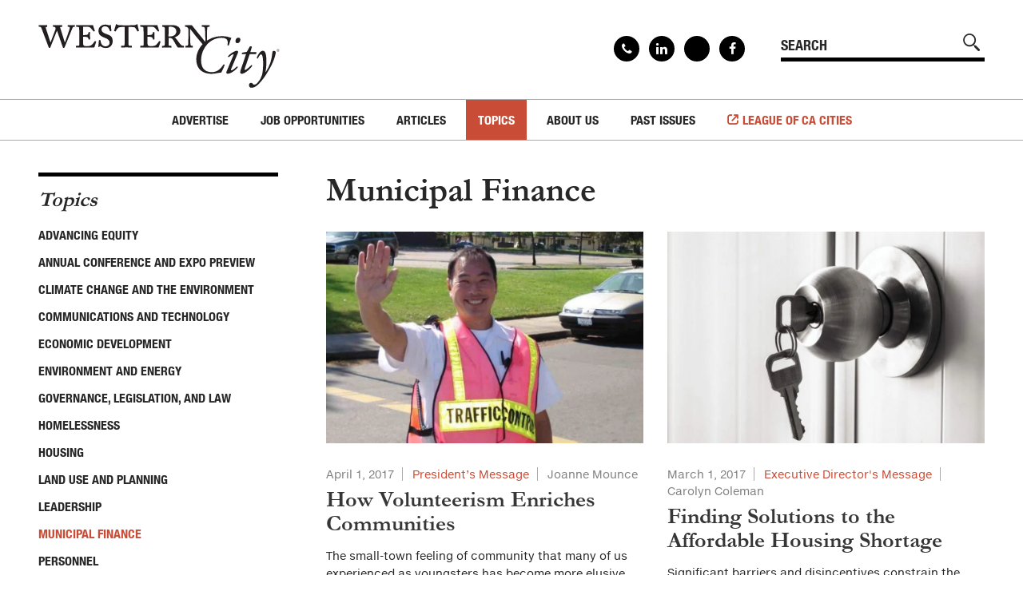

--- FILE ---
content_type: text/html; charset=utf-8
request_url: https://www.westerncity.com/municipal-finance?page=6
body_size: 18952
content:
<!DOCTYPE html>
<html lang="en" dir="ltr" prefix="og: http://ogp.me/ns#">
<head>
<meta http-equiv="Content-Type" content="text/html; charset=utf-8" />
  <meta charset="utf-8">
  <meta http-equiv="X-UA-Compatible" content="IE=edge">
  <meta name="viewport" content="width=device-width, initial-scale=1, maximum-scale=1, user-scalable=no">
  <link rel="apple-touch-icon" sizes="180x180" href="/sites/default/themes/dtheme/icons/apple-touch-icon.png">
  <link rel="icon" type="image/png" sizes="32x32" href="/sites/default/themes/dtheme/icons/favicon-32x32.png">
  <link rel="icon" type="image/png" sizes="16x16" href="/sites/default/themes/dtheme/icons/favicon-16x16.png">
  <link rel="manifest" href="/sites/default/themes/dtheme/icons/manifest.json">
  <link rel="mask-icon" href="/sites/default/themes/dtheme/icons/safari-pinned-tab.svg" color="#d33900">
  <link rel="shortcut icon" href="/sites/default/themes/dtheme/icons/favicon.ico">
  <meta name="apple-mobile-web-app-title" content="Western City Magazine">
  <meta name="application-name" content="Western City Magazine">
  <meta name="msapplication-TileColor" content="#d33900">
  <meta name="msapplication-TileImage" content="/sites/default/themes/dtheme/icons/mstile-144x144.png">
  <meta name="msapplication-config" content="/sites/default/themes/dtheme/icons/browserconfig.xml">
  <meta name="theme-color" content="#ffffff">
  <script src="https://hcaptcha.com/1/api.js" async defer></script>
<meta name="twitter:site" content="@CalCities" />
<meta name="twitter:title" content="Municipal Finance - Western City Magazine" />
<meta name="twitter:description" content="" />
<meta name="twitter:image" content="https://www.westerncity.com/sites/default/themes/dtheme/img/logo-share.png" />
<meta name="twitter:card" content="summary_large_image" />
<meta property="og:site_name" content="Western City Magazine" />
<meta property="og:title" content="Municipal Finance - Western City Magazine" />
<meta property="og:description" content="" />
<meta property="og:type" content="article" />
<meta property="og:image" content="https://www.westerncity.com/sites/default/themes/dtheme/img/logo-share.png" />
<meta property="og:url" content="https://www.westerncity.com/municipal-finance" />
<link rel="canonical" href="https://www.westerncity.com/municipal-finance" />
  <title>Municipal Finance - Western City Magazine</title>
  <link type="text/css" rel="stylesheet" media="all" href="https://www.westerncity.com/sites/main/files/css/css_7930d5abb8872e2b3ca99c81c71d37d6.css" />
<link type="text/css" rel="stylesheet" media="print" href="https://www.westerncity.com/sites/main/files/css/css_e7c7b5f71e5881971ece6db618c5ccc4.css" />
<link type="text/css" rel="stylesheet" media="all" href="/sites/default/files/theme/dtheme-direct.css?t" />
<!--[if IE]>
<link type="text/css" rel="stylesheet" media="all" href="/sites/all/themes/dmodel/ie.css?t" />
<![endif]-->
<!--[if IE]>
<link type="text/css" rel="stylesheet" media="all" href="/sites/all/themes/dmodel/ie.css?t" />
<![endif]-->
  <link type="text/css" rel="stylesheet" media="all" href="/sites/default/themes/dtheme/dist/theme.min.css?t">
  <link type="text/css" rel="stylesheet" media="all" href="/sites/default/themes/dtheme/dtheme-direct.css?t">
  <script type="text/javascript" src="//s7.addthis.com/js/300/addthis_widget.js#pubid=ra-5a550e0752aa9e5d"></script>

  <meta name="google-site-verification" content="ZcrP0uUNyaQeI4gIl9Hvl1dSc4sgh4Lnaj1H5Jya0Ik" />
<!-- Global site tag (gtag.js) - Google Analytics -->
<script async src="https://www.googletagmanager.com/gtag/js?id=UA-35219978-2"></script>
<script>
  window.dataLayer = window.dataLayer || [];
  function gtag(){dataLayer.push(arguments);}
  gtag('js', new Date());

  gtag('config', 'UA-35219978-2');
</script></head>
<body class="not-front not-logged-in one-sidebar sidebar-left page-municipal-finance section-municipal-finance dd-cache user-not-admin live launched tt171 t171 wt171 wt152 wt0 ttv4 ttv-alt-3 t role-anonymous-user role-not-admin">
    <div class="accessibility sr-only">
    <a href="#content">Skip to main content</a>
    <a href="#navigation">Skip to site navigation</a>  </div>

  
  <div class="page">
    <header class="page-header headroom">
      <div class="inner layout">
        <div class="site-identity">
          <div class="site-logo">
            <a href="/" title="Back to home" rel="home"><img src="/sites/default/themes/dtheme/img/logo-theme.svg" alt="Western City Magazine"/></a>
          </div>
                      <div class="site-name">
              <a href="/" title="Back to home" rel="home">Western City Magazine</a>
            </div>
                                <div class="site-slogan">League of California Cities®</div>
                            </div>
                <div class="site-utilities">
          <div id="block-views_blocks-term-block_1-0" class=" ip-none  dd block block-views_blocks region-odd odd region-count-1 count-1 social-links views-block channel context-global "><div class="block-inner">

    
   
  
  
  <div class="block-content content">
    <div class="view view-term view-id-term view-display-id-block_1 view-dom-id-term-block-1-1">
    
  
  
      <div class="view-content">
        <div class="views-row views-row-1 views-row-odd views-row-first">
    <div id="node-2477-teaser" class="node node-teaser node-type-post node-2477 pt-show-social-block no-event-date t102 wt102 wt0 access-normal no-more pt102 has--nt">
    <div class="node-inner">
        <div class="node-meta meta node-item">
      <div class='meta-inner'>
                <span class='meta-item post-type' data-plural='Social links'>Social link</span> <span class='last meta-item post-date'><time datetime="2020-02-25T22:34:00">February 25, 2020</time></span>                   </div>
    </div>
    <h2 class="node-header node-item">
      <a href="/contact" title="Contact">
        <span class="title">Contact</span>
              </a>
    </h2>
        <div class="node-content content node-item">
          </div>
                    <div class='node-links node-item'>
      <ul class="links inline"><li class="link link-read-more first last"><span><a href="/contact"><span class="read-more-text">Read more</span></a></span></li>
</ul>    </div>
      </div>
</div>
  </div>
  <div class="views-row views-row-2 views-row-even">
    <div id="node-2081-teaser" class="node node-teaser node-type-post node-2081 pt-show-social-block no-event-date t102 wt102 wt0 access-normal no-more pt102 has--nt">
    <div class="node-inner">
        <div class="node-meta meta node-item">
      <div class='meta-inner'>
                <span class='meta-item post-type' data-plural='Social links'>Social link</span> <span class='last meta-item post-date'><time datetime="2018-01-03T16:21:00">January 3, 2018</time></span>                   </div>
    </div>
    <h2 class="node-header node-item">
      <a href="https://www.linkedin.com/company/calcities" title="Linkedin">
        <span class="title">Linkedin</span>
              </a>
    </h2>
        <div class="node-content content node-item">
          </div>
                    <div class='node-links node-item'>
      <ul class="links inline"><li class="link link-read-more first last"><span><a href="https://www.linkedin.com/company/calcities"><span class="read-more-text">Read more</span></a></span></li>
</ul>    </div>
      </div>
</div>
  </div>
  <div class="views-row views-row-3 views-row-odd">
    <div id="node-2080-teaser" class="node node-teaser node-type-post node-2080 pt-show-social-block no-event-date t102 wt102 wt0 access-normal no-more pt102 has--nt">
    <div class="node-inner">
        <div class="node-meta meta node-item">
      <div class='meta-inner'>
                <span class='meta-item post-type' data-plural='Social links'>Social link</span> <span class='last meta-item post-date'><time datetime="2018-01-03T16:21:00">January 3, 2018</time></span>                   </div>
    </div>
    <h2 class="node-header node-item">
      <a href="https://x.com/CalCities" title="X">
        <span class="title">X</span>
              </a>
    </h2>
        <div class="node-content content node-item">
          </div>
                    <div class='node-links node-item'>
      <ul class="links inline"><li class="link link-read-more first last"><span><a href="https://x.com/CalCities"><span class="read-more-text">Read more</span></a></span></li>
</ul>    </div>
      </div>
</div>
  </div>
  <div class="views-row views-row-4 views-row-even views-row-last">
    <div id="node-2079-teaser" class="node node-teaser node-type-post node-2079 pt-show-social-block no-event-date t102 wt102 wt0 access-normal no-more pt102 has--nt">
    <div class="node-inner">
        <div class="node-meta meta node-item">
      <div class='meta-inner'>
                <span class='meta-item post-type' data-plural='Social links'>Social link</span> <span class='last meta-item post-date'><time datetime="2018-01-03T16:19:00">January 3, 2018</time></span>                   </div>
    </div>
    <h2 class="node-header node-item">
      <a href="https://www.facebook.com/CalCities" title="Facebook">
        <span class="title">Facebook</span>
              </a>
    </h2>
        <div class="node-content content node-item">
          </div>
                    <div class='node-links node-item'>
      <ul class="links inline"><li class="link link-read-more first last"><span><a href="https://www.facebook.com/CalCities"><span class="read-more-text">Read more</span></a></span></li>
</ul>    </div>
      </div>
</div>
  </div>
    </div>
  
  
  
  
  
  
</div>   </div>

</div></div> <!-- /block-inner, /block -->
<div id="block-digitaldcore-search" class="block block-digitaldcore region-even even region-count-2 count-2  search-keywords  "><div class="block-inner">

    
   
  
  
  <div class="block-content content">
    <div id="dd-search" class="dd-search"><form action="/municipal-finance"  accept-charset="UTF-8" method="post" id="faceted-search-ui-form-1" class=" dd-search-clear">
<div><div class="dd-search-keywords"><div id="edit-keywords-wrapper" class="form-item type-textfield">
 <input type="text" maxlength="255" name="keywords" id="edit-keywords" size="20" value="" placeholder="SEARCH" title="Search keywords" class="form-text apachesolr-autocomplete unprocessed" />
</div>
</div><input type="hidden" name="stage" id="edit-stage" value="results"  />
<input type="hidden" name="facet-key" id="edit-facet-key" value=""  />
<input type="hidden" name="facet-id" id="edit-facet-id" value=""  />
<input type="hidden" name="facet-sort" id="edit-facet-sort" value=""  />
<div class="dd-search-submit"><button class="dd-search-submit-button" type="submit" aria-label="Site Search"></button><div class="legacy-button"><input type="submit" name="op" id="edit-submit" value=""  class="form-submit" />
</div></div><div class="dd-search-more"><a href="/find/" class="faceted-search-more">More options</a></div><input type="hidden" name="form_build_id" id="form-ogBYcbBw7Kqo0jrPmJn285rO_6SeoIB2qdac4pDDG5U" value="form-ogBYcbBw7Kqo0jrPmJn285rO_6SeoIB2qdac4pDDG5U"  />
<input type="hidden" name="form_id" id="edit-faceted-search-ui-form-1" value="faceted_search_ui_form_1"  />
<input type="hidden" name="box_text" id="edit-box-text" value="SEARCH"  />

</div></form>
</div>  </div>

</div></div> <!-- /block-inner, /block -->
        </div>
                <div class="site-toolbar" role="presentation">
          <button class="menu-icon" role="button">Menu</button>
        </div>
        <div class="site-navigation">
                    <nav class="primary-navigation" id="navigation" role="navigation">
            <div id="block-nice_menus-3" class=" main-navigation  dd block block-nice_menus region-odd odd region-count-1 count-3"><div class="block-inner">

    
   
  
  
  <div class="block-content content">
    <ul class="nice-menu nice-menu-down" id="nice-menu-3"><li class="menu-4131 menuparent mt-51  first  odd  depth-1"><ul class="depth-2"><li class="menu-13223 mt-214  first  odd  depth-2"></li>
<li class="menu-13225 mt-216  even  depth-2"></li>
<li class="menu-13226 mt-217  odd  depth-2"></li>
<li class="menu-13227 mt-218  even  depth-2"></li>
<li class="menu-13228 mt-220  odd  last  depth-2"></li>
</ul>
</li>
<li class="menu-13166 mt-160  even  depth-1"><a href="/advertise" title="Advertise" class=" menu-link depth-1 tid-160"><span class="menu-title">Advertise</span></a></li>
<li class="menu-13154 menuparent mt-147  odd  depth-1"><a href="https://westerncitymagazine.jobboard.io/" title="Job Opportunities" class=" menu-link depth-1 tid-147"><span class="menu-title">Job Opportunities</span></a><ul class="depth-2"><li class="menu-13341 mt-227  first  odd  depth-2"><a href="https://westerncitymagazine.jobboard.io/" title="Find Jobs" class=" menu-link depth-2 tid-227"><span class="menu-title">Find Jobs</span></a></li>
<li class="menu-13235 mt-225  even  last  depth-2"><a href="http://westerncitymagazine.jobboard.io/products" title="Post a Job" class=" menu-link depth-2 tid-225"><span class="menu-title">Post a Job</span></a></li>
</ul>
</li>
<li class="menu-13155 menuparent mt-148  even  depth-1"><a href="/articles" title="Articles" class=" menu-link depth-1 tid-148"><span class="menu-title">Articles</span></a><ul class="depth-2"><li class="menu-13229 mt-221  first  odd  depth-2"></li>
<li class="menu-13167 mt-161  even  depth-2"><a href="/executive-directors-message" title="Executive Director&#039;s Message" class=" menu-link depth-2 tid-161"><span class="menu-title">Executive Director&#039;s Message</span></a></li>
<li class="menu-13168 mt-162  odd  depth-2"><a href="/presidents-message" title="President&#039;s Message" class=" menu-link depth-2 tid-162"><span class="menu-title">President&#039;s Message</span></a></li>
<li class="menu-13172 mt-166  even  depth-2"><a href="/features" title="Features" class=" menu-link depth-2 tid-166"><span class="menu-title">Features</span></a></li>
<li class="menu-13990 mt-231  odd  depth-2"><a href="/local-works" title="Local Works" class=" menu-link depth-2 tid-231"><span class="menu-title">Local Works</span></a></li>
<li class="menu-13210 mt-204  even  depth-2"><a href="/legal-notes" title="Legal Notes" class=" menu-link depth-2 tid-204"><span class="menu-title">Legal Notes</span></a></li>
<li class="menu-13208 mt-202  odd  depth-2"><a href="/california-cities-helen-putnam-award-excellence" title="California Cities Helen Putnam Award for Excellence" class=" menu-link depth-2 tid-202"><span class="menu-title">California Cities Helen Putnam Award for Excellence</span></a></li>
<li class="menu-13170 mt-164  even  depth-2"><a href="/news-institute-local-government" title="News from the Institute for Local Government" class=" menu-link depth-2 tid-164"><span class="menu-title">News from the Institute for Local Government</span></a></li>
<li class="menu-13998 mt-238  odd  depth-2"><a href="/special-cal-cities" title="Special to Cal Cities" class=" menu-link depth-2 tid-238"><span class="menu-title">Special to Cal Cities</span></a></li>
<li class="menu-13995 mt-235  even  depth-2"><a href="/solutions-cities" title="Solutions for Cities" class=" menu-link depth-2 tid-235"><span class="menu-title">Solutions for Cities</span></a></li>
<li class="menu-13997 mt-237  odd  depth-2"><a href="/advertorial" title="Advertorial" class=" menu-link depth-2 tid-237"><span class="menu-title">Advertorial</span></a></li>
<li class="menu-13169 mt-163  even  depth-2"><a href="/city-forum" title="City Forum" class=" menu-link depth-2 tid-163"><span class="menu-title">City Forum</span></a></li>
<li class="menu-13171 mt-165  odd  depth-2"><a href="/sustainable-cities" title="Sustainable Cities" class=" menu-link depth-2 tid-165"><span class="menu-title">Sustainable Cities</span></a></li>
<li class="menu-13209 mt-203  even  depth-2"><a href="/everyday-ethics-local-officials" title="Everyday Ethics for Local Officials" class=" menu-link depth-2 tid-203"><span class="menu-title">Everyday Ethics for Local Officials</span></a></li>
<li class="menu-13211 menuparent mt-205  odd  depth-2"><a href="/special-series" title="Special Series" class=" menu-link depth-2 tid-205"><span class="menu-title">Special Series</span></a><ul class="depth-3"><li class="menu-13218 mt-208  first  odd  depth-3"><a href="/gift-related-issues-public-officials" title="Gift-Related Issues for Public Officials" class=" menu-link depth-3 tid-208"><span class="menu-title">Gift-Related Issues for Public Officials</span></a></li>
<li class="menu-13219 mt-209  even  depth-3"><a href="/civic-participation" title="Civic Participation" class=" menu-link depth-3 tid-209"><span class="menu-title">Civic Participation</span></a></li>
<li class="menu-13220 mt-210  odd  depth-3"><a href="/how-should-california-grow" title="How Should California Grow?" class=" menu-link depth-3 tid-210"><span class="menu-title">How Should California Grow?</span></a></li>
<li class="menu-13221 mt-211  even  depth-3"><a href="/health-safe-cities" title="Health &amp; Safe Cities" class=" menu-link depth-3 tid-211"><span class="menu-title">Health &amp; Safe Cities</span></a></li>
<li class="menu-13222 mt-212  odd  last  depth-3"><a href="/affordable-housing-infrastructure" title="Affordable Housing &amp; Infrastructure" class=" menu-link depth-3 tid-212"><span class="menu-title">Affordable Housing &amp; Infrastructure</span></a></li>
</ul>
</li>
<li class="menu-13160 mt-153  even  last  depth-2"><a href="/web-exclusives" title="Web Exclusives" class=" menu-link depth-2 tid-153"><span class="menu-title">Web Exclusives</span></a></li>
</ul>
</li>
<li class="menu-13159 active-trail menuparent mt-152  odd  depth-1"><a href="/topics" title="Topics" class=" menu-link depth-1 tid-152"><span class="menu-title">Topics</span></a><ul class="depth-2"><li class="menu-14000 mt-240  first  odd  depth-2"><a href="/advancing-equity-0" title="Advancing Equity" class=" menu-link depth-2 tid-240"><span class="menu-title">Advancing Equity</span></a></li>
<li class="menu-14001 mt-241  even  depth-2"><a href="/annual-conference-and-expo-preview-0" title="Annual Conference and Expo Preview" class=" menu-link depth-2 tid-241"><span class="menu-title">Annual Conference and Expo Preview</span></a></li>
<li class="menu-14007 mt-247  odd  depth-2"><a href="/climate-change-and-environment" title="Climate Change and the Environment" class=" menu-link depth-2 tid-247"><span class="menu-title">Climate Change and the Environment</span></a></li>
<li class="menu-14002 mt-242  even  depth-2"><a href="/communications-and-technology-0" title="Communications and Technology" class=" menu-link depth-2 tid-242"><span class="menu-title">Communications and Technology</span></a></li>
<li class="menu-13174 mt-168  odd  depth-2"><a href="/economic-development" title="Economic Development " class=" menu-link depth-2 tid-168"><span class="menu-title">Economic Development</span></a></li>
<li class="menu-13175 mt-169  even  depth-2"><a href="/environment-and-energy" title="Environment and Energy" class=" menu-link depth-2 tid-169"><span class="menu-title">Environment and Energy</span></a></li>
<li class="menu-13176 mt-170  odd  depth-2"><a href="/governance-legislation-and-law" title="Governance, Legislation, and Law" class=" menu-link depth-2 tid-170"><span class="menu-title">Governance, Legislation, and Law</span></a></li>
<li class="menu-14006 mt-246  even  depth-2"><a href="/homelessness" title="Homelessness" class=" menu-link depth-2 tid-246"><span class="menu-title">Homelessness</span></a></li>
<li class="menu-14004 mt-244  odd  depth-2"><a href="/housing" title="Housing" class=" menu-link depth-2 tid-244"><span class="menu-title">Housing</span></a></li>
<li class="menu-13178 mt-172  even  depth-2"><a href="/land-use-and-planning" title="Land Use and Planning " class=" menu-link depth-2 tid-172"><span class="menu-title">Land Use and Planning</span></a></li>
<li class="menu-13999 mt-239  odd  depth-2"><a href="/leadership" title="Leadership" class=" menu-link depth-2 tid-239"><span class="menu-title">Leadership</span></a></li>
<li class="menu-13177 active-trail mt-171  even  depth-2"><a href="/municipal-finance" title="Municipal Finance" class="active  menu-link depth-2 tid-171"><span class="menu-title">Municipal Finance</span></a></li>
<li class="menu-13179 mt-173  odd  depth-2"><a href="/personnel" title="Personnel" class=" menu-link depth-2 tid-173"><span class="menu-title">Personnel</span></a></li>
<li class="menu-13180 mt-174  even  depth-2"><a href="/public-safety" title="Public Safety" class=" menu-link depth-2 tid-174"><span class="menu-title">Public Safety</span></a></li>
<li class="menu-13181 mt-175  odd  depth-2"><a href="/public-trust-and-ethics" title="Public Trust and Ethics" class=" menu-link depth-2 tid-175"><span class="menu-title">Public Trust and Ethics</span></a></li>
<li class="menu-13182 mt-176  even  depth-2"><a href="/public-worksinfrastructure" title="Public Works/Infrastructure" class=" menu-link depth-2 tid-176"><span class="menu-title">Public Works/Infrastructure</span></a></li>
<li class="menu-13173 mt-167  odd  depth-2"><a href="/youth-and-community-services" title="Youth and Community Services" class=" menu-link depth-2 tid-167"><span class="menu-title">Youth and Community Services</span></a></li>
<li class="menu-14008 mt-248  even  last  depth-2"><a href="/workforce-development" title="Workforce Development" class=" menu-link depth-2 tid-248"><span class="menu-title">Workforce Development</span></a></li>
</ul>
</li>
<li class="menu-13164 menuparent mt-158  even  depth-1"><a href="/about-us" title="About Us" class=" menu-link depth-1 tid-158"><span class="menu-title">About Us</span></a><ul class="depth-2"><li class="menu-13165 mt-159  first  odd  depth-2"><a href="/editorial-information" title="Editorial Information" class=" menu-link depth-2 tid-159"><span class="menu-title">Editorial Information</span></a></li>
<li class="menu-13212 mt-206  even  depth-2"><a href="/subscribe" title="Subscribe" class=" menu-link depth-2 tid-206"><span class="menu-title">Subscribe</span></a></li>
<li class="menu-13157 mt-150  odd  last  depth-2"><a href="/contact" title="Contact" class=" menu-link depth-2 tid-150"><span class="menu-title">Contact</span></a></li>
</ul>
</li>
<li class="menu-13158 menuparent mt-151  odd  last  depth-1"><a href="/past-issues" title="Past Issues" class=" menu-link depth-1 tid-151"><span class="menu-title">Past Issues</span></a><ul class="depth-2"><li class="menu-14009 mt-249  first  odd  depth-2"><a href="/2025" title="2025" class=" menu-link depth-2 tid-249"><span class="menu-title">2025</span></a></li>
<li class="menu-14005 mt-245  even  depth-2"><a href="/2024" title="2024" class=" menu-link depth-2 tid-245"><span class="menu-title">2024</span></a></li>
<li class="menu-14003 mt-243  odd  depth-2"><a href="/2023" title="2023" class=" menu-link depth-2 tid-243"><span class="menu-title">2023</span></a></li>
<li class="menu-13996 mt-236  even  depth-2"><a href="/2022" title="2022" class=" menu-link depth-2 tid-236"><span class="menu-title">2022</span></a></li>
<li class="menu-13993 mt-234  odd  depth-2"><a href="/2021" title="2021 issues" class=" menu-link depth-2 tid-234"><span class="menu-title">2021</span><span class="menu-description"><br class="accessible-break"/>2021 issues</span></a></li>
<li class="menu-13718 mt-229  even  depth-2"><a href="/2020" title="2020" class=" menu-link depth-2 tid-229"><span class="menu-title">2020</span></a></li>
<li class="menu-13342 mt-228  odd  depth-2"><a href="/2019" title="2019" class=" menu-link depth-2 tid-228"><span class="menu-title">2019</span></a></li>
<li class="menu-13230 mt-222  even  depth-2"><a href="/2018" title="2018" class=" menu-link depth-2 tid-222"><span class="menu-title">2018</span></a></li>
<li class="menu-13184 mt-178  odd  depth-2"><a href="/2017" title="2017" class=" menu-link depth-2 tid-178"><span class="menu-title">2017</span></a></li>
<li class="menu-13185 mt-179  even  depth-2"><a href="/2016" title="2016" class=" menu-link depth-2 tid-179"><span class="menu-title">2016</span></a></li>
<li class="menu-13186 mt-180  odd  depth-2"><a href="/2015" title="2015" class=" menu-link depth-2 tid-180"><span class="menu-title">2015</span></a></li>
<li class="menu-13187 mt-181  even  depth-2"><a href="/2014" title="2014" class=" menu-link depth-2 tid-181"><span class="menu-title">2014</span></a></li>
<li class="menu-13188 mt-182  odd  depth-2"><a href="/2013" title="2013" class=" menu-link depth-2 tid-182"><span class="menu-title">2013</span></a></li>
<li class="menu-13189 mt-183  even  depth-2"><a href="/2012" title="2012" class=" menu-link depth-2 tid-183"><span class="menu-title">2012</span></a></li>
<li class="menu-13190 mt-184  odd  depth-2"><a href="/2011" title="2011" class=" menu-link depth-2 tid-184"><span class="menu-title">2011</span></a></li>
<li class="menu-13191 mt-185  even  depth-2"><a href="/2010" title="2010" class=" menu-link depth-2 tid-185"><span class="menu-title">2010</span></a></li>
<li class="menu-13192 mt-186  odd  depth-2"><a href="/2009" title="2009" class=" menu-link depth-2 tid-186"><span class="menu-title">2009</span></a></li>
<li class="menu-13193 mt-187  even  depth-2"><a href="/2008" title="2008" class=" menu-link depth-2 tid-187"><span class="menu-title">2008</span></a></li>
<li class="menu-13194 mt-188  odd  depth-2"><a href="/2007" title="2007" class=" menu-link depth-2 tid-188"><span class="menu-title">2007</span></a></li>
<li class="menu-13195 mt-189  even  last  depth-2"><a href="/2006" title="2006" class=" menu-link depth-2 tid-189"><span class="menu-title">2006</span></a></li>
</ul>
</li>
</ul>
  </div>

</div></div> <!-- /block-inner, /block -->
          </nav>
                    <div class="link-to-league"><a href="https://www.cacities.org/" target="_blank">League of CA Cities</a></div>
        </div>
      </div>
    </header>

    <span class="overlay"></span>

    <div class="page-main">
      
      <div class="page-center layout">
                <aside class="page-left" role="complementary">
          <div class="page-sidebar inner">
            <div id="block-menu_block-2" class=" left-nav term-nav  dd block block-menu_block region-odd even region-count-1 count-4"><div class="block-inner">

    
   
  
      <h2 class="block-title"><span class="block-title-text"><a href="/topics" title="Topics" class="active-trail menu-link depth-1 tid-152"><span class="menu-title">Topics</span></a></span></h2>
  
  <div class="block-content content">
    <div class="menu-block-2 menu-name-primary-links parent-mlid-0 menu-level-2">
  <ul class="menu"><li class="leaf first menu-mlid-14000"><a href="/advancing-equity-0" title="Advancing Equity" class=" menu-link depth-2 tid-240"><span class="menu-title">Advancing Equity</span></a></li>
<li class="leaf menu-mlid-14001"><a href="/annual-conference-and-expo-preview-0" title="Annual Conference and Expo Preview" class=" menu-link depth-2 tid-241"><span class="menu-title">Annual Conference and Expo Preview</span></a></li>
<li class="leaf menu-mlid-14007"><a href="/climate-change-and-environment" title="Climate Change and the Environment" class=" menu-link depth-2 tid-247"><span class="menu-title">Climate Change and the Environment</span></a></li>
<li class="leaf menu-mlid-14002"><a href="/communications-and-technology-0" title="Communications and Technology" class=" menu-link depth-2 tid-242"><span class="menu-title">Communications and Technology</span></a></li>
<li class="leaf menu-mlid-13174"><a href="/economic-development" title="Economic Development " class=" menu-link depth-2 tid-168"><span class="menu-title">Economic Development</span></a></li>
<li class="leaf menu-mlid-13175"><a href="/environment-and-energy" title="Environment and Energy" class=" menu-link depth-2 tid-169"><span class="menu-title">Environment and Energy</span></a></li>
<li class="leaf menu-mlid-13176"><a href="/governance-legislation-and-law" title="Governance, Legislation, and Law" class=" menu-link depth-2 tid-170"><span class="menu-title">Governance, Legislation, and Law</span></a></li>
<li class="leaf menu-mlid-14006"><a href="/homelessness" title="Homelessness" class=" menu-link depth-2 tid-246"><span class="menu-title">Homelessness</span></a></li>
<li class="leaf menu-mlid-14004"><a href="/housing" title="Housing" class=" menu-link depth-2 tid-244"><span class="menu-title">Housing</span></a></li>
<li class="leaf menu-mlid-13178"><a href="/land-use-and-planning" title="Land Use and Planning " class=" menu-link depth-2 tid-172"><span class="menu-title">Land Use and Planning</span></a></li>
<li class="leaf menu-mlid-13999"><a href="/leadership" title="Leadership" class=" menu-link depth-2 tid-239"><span class="menu-title">Leadership</span></a></li>
<li class="leaf menu-mlid-13177 active active-trail"><a href="/municipal-finance" title="Municipal Finance" class="active-trail menu-link depth-2 tid-171 active"><span class="menu-title">Municipal Finance</span></a></li>
<li class="leaf menu-mlid-13179"><a href="/personnel" title="Personnel" class=" menu-link depth-2 tid-173"><span class="menu-title">Personnel</span></a></li>
<li class="leaf menu-mlid-13180"><a href="/public-safety" title="Public Safety" class=" menu-link depth-2 tid-174"><span class="menu-title">Public Safety</span></a></li>
<li class="leaf menu-mlid-13181"><a href="/public-trust-and-ethics" title="Public Trust and Ethics" class=" menu-link depth-2 tid-175"><span class="menu-title">Public Trust and Ethics</span></a></li>
<li class="leaf menu-mlid-13182"><a href="/public-worksinfrastructure" title="Public Works/Infrastructure" class=" menu-link depth-2 tid-176"><span class="menu-title">Public Works/Infrastructure</span></a></li>
<li class="leaf menu-mlid-13173"><a href="/youth-and-community-services" title="Youth and Community Services" class=" menu-link depth-2 tid-167"><span class="menu-title">Youth and Community Services</span></a></li>
<li class="leaf last menu-mlid-14008"><a href="/workforce-development" title="Workforce Development" class=" menu-link depth-2 tid-248"><span class="menu-title">Workforce Development</span></a></li>
</ul></div>
  </div>

</div></div> <!-- /block-inner, /block -->
<div id="block-block-4" class=" sidebar-ad  dd block block-block region-even odd region-count-2 count-5"><div class="block-inner">

    
   
  
  
  <div class="block-content content">
    <script async="" src="https://securepubads.g.doubleclick.net/tag/js/gpt.js"></script><script>
  window.googletag = window.googletag || {cmd: []};
  googletag.cmd.push(function() {
    googletag.defineSlot('/21700547285/homepage_sidebar', [[300, 600], 'fluid', [300, 250]], 'div-gpt-ad-1608674650293-0').addService(googletag.pubads());
    googletag.pubads().enableSingleRequest();
    googletag.enableServices();
  });
</script>

<div id="div-gpt-ad-1608674650293-0"><script>
    googletag.cmd.push(function() { googletag.display('div-gpt-ad-1608674650293-0'); });
  </script></div>
  </div>

</div></div> <!-- /block-inner, /block -->
          </div>
        </aside>
        
        <main class="page-content" id="content" role="main">
          <h1 class="title">Municipal Finance</h1>                                        <div id="block-views_blocks-term-block_1-1" class=" fif-rt fiw-50 no-2col-lists  dd block block-views_blocks region-odd even region-count-1 count-6 overview views-block channel context-template "><div class="block-inner">

    
   
  
  
  <div class="block-content content">
    <div class="view view-term view-id-term view-display-id-block_1 view-dom-id-term-block-1-1">
    
  
  
      <div class="view-content">
        <div class="views-row views-row-1 views-row-odd views-row-first views-row-last">
    <div id="node-2201-teaser" class="node node-teaser node-type-post node-2201 pt-show-contact-info pt-show-social-block no-event-date t1 wt1 wt0 t171 wt171 wt152 wt0 access-normal no-more pt1 has-1-nt">
    <div class="node-inner">
        <div class="node-meta meta node-item">
      <div class='meta-inner'>
                <span class='meta-item post-type' data-plural='Overviews'>Overview</span> <span class='last meta-item post-date'><time datetime="2018-02-27T15:28:00">February 27, 2018</time></span>                   </div>
    </div>
    <h2 class="node-header node-item">
      <a href="/municipal-finance" title="Municipal Finance">
        <span class="title">Municipal Finance</span>
              </a>
    </h2>
        <div class="node-content content node-item">
          </div>
                    <div class='node-links node-item'>
      <ul class="links inline"><li class="link link-read-more first last"><span><a href="/municipal-finance"><span class="read-more-text">Read more</span></a></span></li>
</ul>    </div>
      </div>
</div>
  </div>
    </div>
  
  
  
  
  
  
</div>   </div>

</div></div> <!-- /block-inner, /block -->
<div id="block-views_blocks-term-block_1-2" class="  col-2 gap-30 icp-pod ip-above fif-no fiw-100  dd block block-views_blocks region-even odd region-count-2 count-7 posts views-block channel context-template "><div class="block-inner">

    
   
  
  
  <div class="block-content content">
    <div class="view view-term view-id-term view-display-id-block_1 view-dom-id-term-block-1-1">
    
  
  
      <div class="view-content">
        <div class="views-row views-row-1 views-row-odd views-row-first">
    <div id="node-818-teaser" class="node node-teaser node-type-post node-818 pt-show-date no-event-date t145 wt145 wt2 wt0 t162 wt162 wt148 wt0 t148 wt148 wt0 t171 wt171 wt152 wt0 t174 wt174 wt152 wt0 t175 wt175 wt152 wt0 t176 wt176 wt152 wt0 t167 wt167 wt152 wt0 access-normal has-image has-images has-more pt145 has-7-nt">
    <div class="node-inner">
        <div class="node-upper-image node-item">
      <span class="field-image field-not-video field-image-preset-pod croppable  c1  c-1"><a href="/article/how-volunteerism-enriches-communities" rel="" aria-label="Read more"><img src="/sites/main/files/imagecache/pod/main-images/915ffe3ad287c218f418d2d2c5d50f7c.jpeg?1576461226" alt="" title="A volunteer with the Lodi Police Department Partners program helps with traffic control at a community event." loading="lazy"  width="960" height="640" /></a></span>    </div>
        <div class="node-meta meta node-item">
      <div class='meta-inner'>
                <span class='meta-item post-type' data-plural='Articles'>Article</span> <span class='meta-item post-date'><time datetime="2017-04-01T10:58:00">April 1, 2017</time></span>   <span class='meta-item meta-profile meta-profile-link'><a href="/presidents-message">President’s Message</a></span>  <span class='last meta-item meta-custom meta-custom-0'>Joanne Mounce</span>               </div>
    </div>
    <h2 class="node-header node-item">
      <a href="/article/how-volunteerism-enriches-communities" title="How Volunteerism Enriches Communities">
        <span class="title">How Volunteerism Enriches Communities</span>
              </a>
    </h2>
        <div class="node-content content node-item">
      <p>
  The small-town feeling of community that many of us experienced
  as youngsters has become more elusive. Volunteering gives us a
  sense of connectedness and offers multiple benefits.
</p>    </div>
                    <div class='node-links node-item'>
      <ul class="links inline"><li class="link link-read-more first last"><span><a href="/article/how-volunteerism-enriches-communities"><span class="read-more-text">Read more</span></a></span></li>
</ul>    </div>
      </div>
</div>
  </div>
  <div class="views-row views-row-2 views-row-even">
    <div id="node-823-teaser" class="node node-teaser node-type-post node-823 pt-show-date no-event-date t145 wt145 wt2 wt0 t221 wt221 wt148 wt0 t161 wt161 wt148 wt0 t170 wt170 wt152 wt0 t172 wt172 wt152 wt0 t148 wt148 wt0 t171 wt171 wt152 wt0 access-normal has-image has-images has-more pt145 has-6-nt">
    <div class="node-inner">
        <div class="node-upper-image node-item">
      <span class="field-image field-not-video field-image-preset-pod croppable  c1  c-1"><a href="/article/finding-solutions-affordable-housing-shortage" rel="" aria-label="Read more"><img src="/sites/main/files/imagecache/pod/main-images/41045225ebdcab6c64b2d3f8019d8eaa.jpeg?1576461226" alt="" title="Patty Chan/Shutterstock.com" loading="lazy"  width="960" height="640" /></a></span>    </div>
        <div class="node-meta meta node-item">
      <div class='meta-inner'>
                <span class='meta-item post-type' data-plural='Articles'>Article</span> <span class='meta-item post-date'><time datetime="2017-03-01T14:07:00">March 1, 2017</time></span>   <span class='meta-item meta-profile meta-profile-link'><a href="/executive-directors-message">Executive Director&#039;s Message</a></span>  <span class='last meta-item meta-custom meta-custom-0'>Carolyn Coleman</span>               </div>
    </div>
    <h2 class="node-header node-item">
      <a href="/article/finding-solutions-affordable-housing-shortage" title="Finding Solutions to the Affordable Housing Shortage">
        <span class="title">Finding Solutions to the Affordable Housing Shortage</span>
              </a>
    </h2>
        <div class="node-content content node-item">
      <p>
  Significant barriers and disincentives constrain the production
  of housing. These include local and national economic and job
  market conditions, challenges for developers and a lack of
  funding and…
</p>    </div>
                    <div class='node-links node-item'>
      <ul class="links inline"><li class="link link-read-more first last"><span><a href="/article/finding-solutions-affordable-housing-shortage"><span class="read-more-text">Read more</span></a></span></li>
</ul>    </div>
      </div>
</div>
  </div>
  <div class="views-row views-row-3 views-row-odd">
    <div id="node-845-teaser" class="node node-teaser node-type-post node-845 pt-show-date no-event-date t145 wt145 wt2 wt0 t170 wt170 wt152 wt0 t172 wt172 wt152 wt0 t148 wt148 wt0 t163 wt163 wt148 wt0 t171 wt171 wt152 wt0 access-normal has-image has-images has-more pt145 has-5-nt">
    <div class="node-inner">
        <div class="node-upper-image node-item">
      <span class="field-image field-not-video field-image-preset-pod croppable  c1  c-1"><a href="/article/funds-coming-help-chronically-homeless-californians-mental-illness-partner-now-counties" rel="" aria-label="Read more"><img src="/sites/main/files/imagecache/pod/main-images/3ab1cef73f6b1641363a68991efafad8.jpeg?1576461226" alt="" title="Rawpixel.com/Shutterstock.com

" loading="lazy"  width="960" height="640" /></a></span>    </div>
        <div class="node-meta meta node-item">
      <div class='meta-inner'>
                <span class='meta-item post-type' data-plural='Articles'>Article</span> <span class='meta-item post-date'><time datetime="2017-03-01T11:49:00">March 1, 2017</time></span>   <span class='meta-item meta-profile meta-profile-link'><a href="/city-forum">City Forum</a></span>  <span class='last meta-item meta-custom meta-custom-0'>Eva Spiegel</span>               </div>
    </div>
    <h2 class="node-header node-item">
      <a href="/article/funds-coming-help-chronically-homeless-californians-mental-illness-partner-now-counties" title="Funds Coming to Help Chronically Homeless Californians With Mental Illness — Partner Now With Counties to Prepare Programming">
        <span class="title">Funds Coming to Help Chronically Homeless Californians With Mental Illness — Partner Now With Counties to Prepare Programming</span>
              </a>
    </h2>
        <div class="node-content content node-item">
      <p>
  Although the No Place Like Home program funds will not be
  available until 2018, the California Department of Housing and
  Community Development has released the Notice of Funding
  Availability for…
</p>    </div>
                    <div class='node-links node-item'>
      <ul class="links inline"><li class="link link-read-more first last"><span><a href="/article/funds-coming-help-chronically-homeless-californians-mental-illness-partner-now-counties"><span class="read-more-text">Read more</span></a></span></li>
</ul>    </div>
      </div>
</div>
  </div>
  <div class="views-row views-row-4 views-row-even">
    <div id="node-1171-teaser" class="node node-teaser node-type-post node-1171 pt-show-date no-event-date t145 wt145 wt2 wt0 t166 wt166 wt148 wt0 t170 wt170 wt152 wt0 t172 wt172 wt152 wt0 t148 wt148 wt0 t171 wt171 wt152 wt0 t174 wt174 wt152 wt0 access-normal has-image has-images has-more pt145 has-6-nt">
    <div class="node-inner">
        <div class="node-upper-image node-item">
      <span class="field-image field-not-video field-image-preset-pod croppable  c1  c-1"><a href="/article/what-cities-should-know-about-proposition-64-adult-use-marijuana-act" rel="" aria-label="Read more"><img src="/sites/main/files/imagecache/pod/main-images/4c92f9c8d9e6d24c3f32963272f67090.jpeg?1576461226" alt="" title="Yarygin/Shutterstock.com" loading="lazy"  width="960" height="640" /></a></span>    </div>
        <div class="node-meta meta node-item">
      <div class='meta-inner'>
                <span class='meta-item post-type' data-plural='Articles'>Article</span> <span class='meta-item post-date'><time datetime="2017-02-01T14:56:00">February 1, 2017</time></span>   <span class='meta-item meta-profile meta-profile-link'><a href="/features">Features</a></span>  <span class='last meta-item meta-custom meta-custom-0'>Tim Cromartie</span>               </div>
    </div>
    <h2 class="node-header node-item">
      <a href="/article/what-cities-should-know-about-proposition-64-adult-use-marijuana-act" title="What Cities Should Know About Proposition 64, the Adult Use of Marijuana Act">
        <span class="title">What Cities Should Know About Proposition 64, the Adult Use of Marijuana Act</span>
              </a>
    </h2>
        <div class="node-content content node-item">
      <p>
  Changes in the law related to marijuana raise many concerns for
  cities.
</p>    </div>
                    <div class='node-links node-item'>
      <ul class="links inline"><li class="link link-read-more first last"><span><a href="/article/what-cities-should-know-about-proposition-64-adult-use-marijuana-act"><span class="read-more-text">Read more</span></a></span></li>
</ul>    </div>
      </div>
</div>
  </div>
  <div class="views-row views-row-5 views-row-odd">
    <div id="node-1168-teaser" class="node node-teaser node-type-post node-1168 pt-show-date no-event-date t145 wt145 wt2 wt0 t166 wt166 wt148 wt0 t148 wt148 wt0 t171 wt171 wt152 wt0 t176 wt176 wt152 wt0 access-normal has-image has-images has-more pt145 has-4-nt">
    <div class="node-inner">
        <div class="node-upper-image node-item">
      <span class="field-image field-not-video field-image-preset-pod croppable  c1  c-1"><a href="/article/desperate-need-californias-crumbling-streets-and-roads" rel="" aria-label="Read more"><img src="/sites/main/files/imagecache/pod/main-images/712d77299a5ab5456d134df1249052f7.jpeg?1576461226" alt="" title="Courtesy of the City of Hesperia" loading="lazy"  width="960" height="640" /></a></span>    </div>
        <div class="node-meta meta node-item">
      <div class='meta-inner'>
                <span class='meta-item post-type' data-plural='Articles'>Article</span> <span class='meta-item post-date'><time datetime="2017-02-01T14:54:00">February 1, 2017</time></span>   <span class='meta-item meta-profile meta-profile-link'><a href="/features">Features</a></span>  <span class='last meta-item meta-custom meta-custom-0'>Eva Spiegel</span>               </div>
    </div>
    <h2 class="node-header node-item">
      <a href="/article/desperate-need-californias-crumbling-streets-and-roads" title="In Desperate Need: California’s Crumbling Streets and Roads">
        <span class="title">In Desperate Need: California’s Crumbling Streets and Roads</span>
              </a>
    </h2>
        <div class="node-content content node-item">
      <p>
  A recent report underscores the critical need in California to
  develop a transportation funding solution that will keep
  residents and the economy moving forward.
</p>    </div>
                    <div class='node-links node-item'>
      <ul class="links inline"><li class="link link-read-more first last"><span><a href="/article/desperate-need-californias-crumbling-streets-and-roads"><span class="read-more-text">Read more</span></a></span></li>
</ul>    </div>
      </div>
</div>
  </div>
  <div class="views-row views-row-6 views-row-even">
    <div id="node-1163-teaser" class="node node-teaser node-type-post node-1163 pt-show-date no-event-date t145 wt145 wt2 wt0 t162 wt162 wt148 wt0 t170 wt170 wt152 wt0 t148 wt148 wt0 t171 wt171 wt152 wt0 t176 wt176 wt152 wt0 access-normal has-image has-images has-more pt145 has-5-nt">
    <div class="node-inner">
        <div class="node-upper-image node-item">
      <span class="field-image field-not-video field-image-preset-pod croppable  c1  c-1"><a href="/article/local-infrastructure-conditions-crisis-situation" rel="" aria-label="Read more"><img src="/sites/main/files/imagecache/pod/main-images/3d6d86383714cd88950246b00d355134.jpeg?1576461226" alt="" title="Bridges statewide suffer from deterioration. The historic Sixth Street Bridge, built in 1932, crossed the Los Angeles River; it was demolished in 2016. A replacement bridge is slated for completion in 2020. 
Philip Pilosian/Shutterstock, Inc." loading="lazy"  width="960" height="640" /></a></span>    </div>
        <div class="node-meta meta node-item">
      <div class='meta-inner'>
                <span class='meta-item post-type' data-plural='Articles'>Article</span> <span class='meta-item post-date'><time datetime="2017-02-01T14:50:00">February 1, 2017</time></span>   <span class='meta-item meta-profile meta-profile-link'><a href="/presidents-message">President’s Message</a></span>  <span class='last meta-item meta-custom meta-custom-0'>Joanne Mounce</span>               </div>
    </div>
    <h2 class="node-header node-item">
      <a href="/article/local-infrastructure-conditions-crisis-situation" title="Local Infrastructure Conditions: A Crisis Situation">
        <span class="title">Local Infrastructure Conditions: A Crisis Situation</span>
              </a>
    </h2>
        <div class="node-content content node-item">
      <p>
  We can either pay to fix and maintain our infrastructure today or
  pay much more in the future to replace it.
</p>    </div>
                    <div class='node-links node-item'>
      <ul class="links inline"><li class="link link-read-more first last"><span><a href="/article/local-infrastructure-conditions-crisis-situation"><span class="read-more-text">Read more</span></a></span></li>
</ul>    </div>
      </div>
</div>
  </div>
  <div class="views-row views-row-7 views-row-odd">
    <div id="node-851-teaser" class="node node-teaser node-type-post node-851 pt-show-date no-event-date t145 wt145 wt2 wt0 t170 wt170 wt152 wt0 t172 wt172 wt152 wt0 t148 wt148 wt0 t163 wt163 wt148 wt0 t171 wt171 wt152 wt0 t174 wt174 wt152 wt0 t176 wt176 wt152 wt0 access-normal has-image has-more pt145 has-7-nt">
    <div class="node-inner">
        <div class="node-upper-image node-item">
      <span class="field-image field-not-video field-image-preset-pod croppable  c1  c-1"><a href="/article/look-leagues-2017-strategic-priorities" rel="" aria-label="Read more"><img src="/sites/main/files/imagecache/pod/main-images/26b47efa6c89771c0f80fa1559869eb7.jpeg?1576461226" alt="" title="Lucky Bimatari/Shutterstock.com

" loading="lazy"  width="960" height="640" /></a></span>    </div>
        <div class="node-meta meta node-item">
      <div class='meta-inner'>
                <span class='meta-item post-type' data-plural='Articles'>Article</span> <span class='meta-item post-date'><time datetime="2017-01-01T12:51:00">January 1, 2017</time></span>   <span class='meta-item meta-profile meta-profile-link'><a href="/city-forum">City Forum</a></span>  <span class='last meta-item meta-custom meta-custom-0'>Dan Carrigg</span>               </div>
    </div>
    <h2 class="node-header node-item">
      <a href="/article/look-leagues-2017-strategic-priorities" title="A Look at the League’s 2017 Strategic Priorities">
        <span class="title">A Look at the League’s 2017 Strategic Priorities</span>
              </a>
    </h2>
        <div class="node-content content node-item">
      <p>
  The League is focusing on public safety, affordable housing, the
  homelessness crisis and funding for critical transportation and
  water infrastructure.
</p>    </div>
                    <div class='node-links node-item'>
      <ul class="links inline"><li class="link link-read-more first last"><span><a href="/article/look-leagues-2017-strategic-priorities"><span class="read-more-text">Read more</span></a></span></li>
</ul>    </div>
      </div>
</div>
  </div>
  <div class="views-row views-row-8 views-row-even">
    <div id="node-1525-teaser" class="node node-teaser node-type-post node-1525 pt-show-date no-event-date t145 wt145 wt2 wt0 t166 wt166 wt148 wt0 t170 wt170 wt152 wt0 t148 wt148 wt0 t171 wt171 wt152 wt0 access-normal has-image has-images has-more pt145 has-4-nt">
    <div class="node-inner">
        <div class="node-upper-image node-item">
      <span class="field-image field-not-video field-image-preset-pod croppable  c1  c-1"><a href="/article/primer-california-city-revenues-part-two-major-city-revenues" rel="" aria-label="Read more"><img src="/sites/main/files/imagecache/pod/main-images/c27f2bd6ff97cfc0d334879063885227.jpeg?1576461226" alt="" title="Bill Ragan/Shutterstock.com; color treatment, Taber Creative Group" loading="lazy"  width="960" height="640" /></a></span>    </div>
        <div class="node-meta meta node-item">
      <div class='meta-inner'>
                <span class='meta-item post-type' data-plural='Articles'>Article</span> <span class='meta-item post-date'><time datetime="2016-12-01T18:07:00">December 1, 2016</time></span>   <span class='meta-item meta-profile meta-profile-link'><a href="/features">Features</a></span>  <span class='last meta-item meta-custom meta-custom-0'>Michael Coleman</span>               </div>
    </div>
    <h2 class="node-header node-item">
      <a href="/article/primer-california-city-revenues-part-two-major-city-revenues" title="A Primer on California City Revenues, Part Two: Major City Revenues">
        <span class="title">A Primer on California City Revenues, Part Two: Major City Revenues</span>
              </a>
    </h2>
        <div class="node-content content node-item">
      <p>
  Understanding the essentials of city finance is critical for city
  decision-makers. Elected officials find their job is easier when
  they can explain municipal finance’s basic elements to their…
</p>    </div>
                    <div class='node-links node-item'>
      <ul class="links inline"><li class="link link-read-more first last"><span><a href="/article/primer-california-city-revenues-part-two-major-city-revenues"><span class="read-more-text">Read more</span></a></span></li>
</ul>    </div>
      </div>
</div>
  </div>
  <div class="views-row views-row-9 views-row-odd">
    <div id="node-1527-teaser" class="node node-teaser node-type-post node-1527 pt-show-date no-event-date t145 wt145 wt2 wt0 t166 wt166 wt148 wt0 t170 wt170 wt152 wt0 t148 wt148 wt0 t171 wt171 wt152 wt0 access-normal has-image has-images has-more pt145 has-4-nt">
    <div class="node-inner">
        <div class="node-upper-image node-item">
      <span class="field-image field-not-video field-image-preset-pod croppable  c1  c-1"><a href="/article/primer-california-city-revenues-part-one-revenue-basics" rel="" aria-label="Read more"><img src="/sites/main/files/imagecache/pod/main-images/47bda2fef200c4d7fa3f9a8667a5efcc.jpeg?1576461226" alt="" title="Bill Ragan/Shutterstock.com; color treatment, Taber Creative Group" loading="lazy"  width="960" height="640" /></a></span>    </div>
        <div class="node-meta meta node-item">
      <div class='meta-inner'>
                <span class='meta-item post-type' data-plural='Articles'>Article</span> <span class='meta-item post-date'><time datetime="2016-11-01T18:08:00">November 1, 2016</time></span>   <span class='meta-item meta-profile meta-profile-link'><a href="/features">Features</a></span>  <span class='last meta-item meta-custom meta-custom-0'>Michael Coleman</span>               </div>
    </div>
    <h2 class="node-header node-item">
      <a href="/article/primer-california-city-revenues-part-one-revenue-basics" title="A Primer on California City Revenues, Part One: Revenue Basics">
        <span class="title">A Primer on California City Revenues, Part One: Revenue Basics</span>
              </a>
    </h2>
        <div class="node-content content node-item">
      <p>
  Though every city is different, some essential elements of city
  revenues are common to cities throughout California.
</p>    </div>
                    <div class='node-links node-item'>
      <ul class="links inline"><li class="link link-read-more first last"><span><a href="/article/primer-california-city-revenues-part-one-revenue-basics"><span class="read-more-text">Read more</span></a></span></li>
</ul>    </div>
      </div>
</div>
  </div>
  <div class="views-row views-row-10 views-row-even">
    <div id="node-1518-teaser" class="node node-teaser node-type-post node-1518 pt-show-date no-event-date t145 wt145 wt2 wt0 t202 wt202 wt148 wt0 t148 wt148 wt0 t171 wt171 wt152 wt0 t175 wt175 wt152 wt0 t167 wt167 wt152 wt0 access-normal has-image has-images has-more pt145 has-5-nt">
    <div class="node-inner">
        <div class="node-upper-image node-item">
      <span class="field-image field-not-video field-image-preset-pod croppable  c1  c-1"><a href="/article/san-diego-focuses-accountability-transparency" rel="" aria-label="Read more"><img src="/sites/main/files/imagecache/pod/main-images/b2c25b0fcb1b46e594ae753b7bd0c8da.jpeg?1576461226" alt="" title="The new “Get It Done San Diego” app allows residents to report issues and track the city’s progress on solutions.
LDprod/Shutterstock.com

" loading="lazy"  width="960" height="640" /></a></span>    </div>
        <div class="node-meta meta node-item">
      <div class='meta-inner'>
                <span class='meta-item post-type' data-plural='Articles'>Article</span> <span class='meta-item post-date'><time datetime="2016-11-01T17:45:00">November 1, 2016</time></span>   <span class='last meta-item meta-profile meta-profile-link'><a href="/california-cities-helen-putnam-award-excellence">California Cities Helen Putnam Award for Excellence</a></span>                 </div>
    </div>
    <h2 class="node-header node-item">
      <a href="/article/san-diego-focuses-accountability-transparency" title="San Diego Focuses on Accountability, Transparency">
        <span class="title">San Diego Focuses on Accountability, Transparency</span>
              </a>
    </h2>
        <div class="node-content content node-item">
      <p>
  After years of fiscal challenges, the city implemented innovative
  programs to boost efficiency and accountability.
</p>    </div>
                    <div class='node-links node-item'>
      <ul class="links inline"><li class="link link-read-more first last"><span><a href="/article/san-diego-focuses-accountability-transparency"><span class="read-more-text">Read more</span></a></span></li>
</ul>    </div>
      </div>
</div>
  </div>
  <div class="views-row views-row-11 views-row-odd">
    <div id="node-1140-teaser" class="node node-teaser node-type-post node-1140 pt-show-date no-event-date t145 wt145 wt2 wt0 t148 wt148 wt0 t171 wt171 wt152 wt0 t153 wt153 wt148 wt0 access-normal has-image has-more pt145 has-3-nt">
    <div class="node-inner">
        <div class="node-upper-image node-item">
      <span class="field-image field-not-video field-image-preset-pod croppable  c1  c-1"><a href="/article/understanding-municipal-finance-resources-and-tools" rel="" aria-label="Read more"><img src="/sites/main/files/imagecache/pod/main-images/e00bf01a8018569bdd32b83698324de0.jpeg?1576461226" alt="" title="Lenetstan/Shutterstock.com" loading="lazy"  width="960" height="640" /></a></span>    </div>
        <div class="node-meta meta node-item">
      <div class='meta-inner'>
                <span class='meta-item post-type' data-plural='Articles'>Article</span> <span class='meta-item post-date'><time datetime="2016-11-01T13:55:00">November 1, 2016</time></span>   <span class='last meta-item meta-profile meta-profile-link'><a href="/web-exclusives">Web Exclusive</a></span>                 </div>
    </div>
    <h2 class="node-header node-item">
      <a href="/article/understanding-municipal-finance-resources-and-tools" title="Understanding Municipal Finance: Resources and Tools">
        <span class="title">Understanding Municipal Finance: Resources and Tools</span>
              </a>
    </h2>
        <div class="node-content content node-item">
          </div>
                    <div class='node-links node-item'>
      <ul class="links inline"><li class="link link-read-more first last"><span><a href="/article/understanding-municipal-finance-resources-and-tools"><span class="read-more-text">Read more</span></a></span></li>
</ul>    </div>
      </div>
</div>
  </div>
  <div class="views-row views-row-12 views-row-even">
    <div id="node-856-teaser" class="node node-teaser node-type-post node-856 pt-show-date no-event-date t145 wt145 wt2 wt0 t172 wt172 wt152 wt0 t148 wt148 wt0 t163 wt163 wt148 wt0 t171 wt171 wt152 wt0 access-normal has-image has-more pt145 has-4-nt">
    <div class="node-inner">
        <div class="node-upper-image node-item">
      <span class="field-image field-not-video field-image-preset-pod croppable  c1  c-1"><a href="/article/funding-impact-fees-tax-exempt-bond-financing" rel="" aria-label="Read more"><img src="/sites/main/files/imagecache/pod/main-images/34ba029fe1b7fdb0c0c5b69b2e69d98c.jpeg?1576461226" alt="" title="Pressmaster/Shutterstock.com" loading="lazy"  width="960" height="640" /></a></span>    </div>
        <div class="node-meta meta node-item">
      <div class='meta-inner'>
                <span class='meta-item post-type' data-plural='Articles'>Article</span> <span class='meta-item post-date'><time datetime="2016-11-01T04:33:00">November 1, 2016</time></span>   <span class='meta-item meta-profile meta-profile-link'><a href="/city-forum">City Forum</a></span>  <span class='last meta-item meta-custom meta-custom-0'>Amanda Cadelago</span>               </div>
    </div>
    <h2 class="node-header node-item">
      <a href="/article/funding-impact-fees-tax-exempt-bond-financing" title="Funding Impact Fees With Tax-Exempt Bond Financing">
        <span class="title">Funding Impact Fees With Tax-Exempt Bond Financing</span>
              </a>
    </h2>
        <div class="node-content content node-item">
      <p>
  Cities and counties are partnering with the California Statewide
  Communities Development Authority to offer developers a way to
  maximize project cash flow.
</p>    </div>
                    <div class='node-links node-item'>
      <ul class="links inline"><li class="link link-read-more first last"><span><a href="/article/funding-impact-fees-tax-exempt-bond-financing"><span class="read-more-text">Read more</span></a></span></li>
</ul>    </div>
      </div>
</div>
  </div>
  <div class="views-row views-row-13 views-row-odd">
    <div id="node-1348-teaser" class="node node-teaser node-type-post node-1348 pt-show-date no-event-date t145 wt145 wt2 wt0 t164 wt164 wt148 wt0 t148 wt148 wt0 t171 wt171 wt152 wt0 t167 wt167 wt152 wt0 access-normal has-image has-more pt145 has-4-nt">
    <div class="node-inner">
        <div class="node-upper-image node-item">
      <span class="field-image field-not-video field-image-preset-pod croppable  c1  c-1"><a href="/article/ilg-launches-community-health-partnerships-resource-center" rel="" aria-label="Read more"><img src="/sites/main/files/imagecache/pod/main-images/9399e53fcb8e682b8d86bc8cf64a20f7.jpeg?1576461226" alt="" title="ergey Nivens/Shutterstock.com" loading="lazy"  width="960" height="640" /></a></span>    </div>
        <div class="node-meta meta node-item">
      <div class='meta-inner'>
                <span class='meta-item post-type' data-plural='Articles'>Article</span> <span class='meta-item post-date'><time datetime="2016-10-01T20:02:00">October 1, 2016</time></span>   <span class='last meta-item meta-profile meta-profile-link'><a href="/news-institute-local-government">News from the Institute for the Local Government</a></span>                 </div>
    </div>
    <h2 class="node-header node-item">
      <a href="/article/ilg-launches-community-health-partnerships-resource-center" title="ILG Launches Community Health Partnerships Resource Center">
        <span class="title">ILG Launches Community Health Partnerships Resource Center</span>
              </a>
    </h2>
        <div class="node-content content node-item">
      <p>
  The resource center offers a spectrum of collaborative examples.
</p>    </div>
                    <div class='node-links node-item'>
      <ul class="links inline"><li class="link link-read-more first last"><span><a href="/article/ilg-launches-community-health-partnerships-resource-center"><span class="read-more-text">Read more</span></a></span></li>
</ul>    </div>
      </div>
</div>
  </div>
  <div class="views-row views-row-14 views-row-even">
    <div id="node-858-teaser" class="node node-teaser node-type-post node-858 pt-show-date no-event-date t145 wt145 wt2 wt0 t148 wt148 wt0 t163 wt163 wt148 wt0 t171 wt171 wt152 wt0 t174 wt174 wt152 wt0 access-normal has-image has-images has-more pt145 has-4-nt">
    <div class="node-inner">
        <div class="node-upper-image node-item">
      <span class="field-image field-not-video field-image-preset-pod croppable  c1  c-1"><a href="/article/confronting-opioid-crisis-lifesaving-tool-now-available-reduced-cost" rel="" aria-label="Read more"><img src="/sites/main/files/imagecache/pod/main-images/8da4747841c9c8a5edef5e72213854fd.jpeg?1576461226" alt="" title="B. Calkins/Shutterstock.com

" loading="lazy"  width="960" height="640" /></a></span>    </div>
        <div class="node-meta meta node-item">
      <div class='meta-inner'>
                <span class='meta-item post-type' data-plural='Articles'>Article</span> <span class='meta-item post-date'><time datetime="2016-10-01T05:16:00">October 1, 2016</time></span>   <span class='meta-item meta-profile meta-profile-link'><a href="/city-forum">City Forum</a></span>  <span class='last meta-item meta-custom meta-custom-0'>Norman Coppinger</span>               </div>
    </div>
    <h2 class="node-header node-item">
      <a href="/article/confronting-opioid-crisis-lifesaving-tool-now-available-reduced-cost" title="Confronting the Opioid Crisis: Lifesaving Tool Now Available at Reduced Cost">
        <span class="title">Confronting the Opioid Crisis: Lifesaving Tool Now Available at Reduced Cost</span>
              </a>
    </h2>
        <div class="node-content content node-item">
      <p>
  The consequences of opioid misuse are increasingly deadly.
</p>    </div>
                    <div class='node-links node-item'>
      <ul class="links inline"><li class="link link-read-more first last"><span><a href="/article/confronting-opioid-crisis-lifesaving-tool-now-available-reduced-cost"><span class="read-more-text">Read more</span></a></span></li>
</ul>    </div>
      </div>
</div>
  </div>
  <div class="views-row views-row-15 views-row-odd">
    <div id="node-1548-teaser" class="node node-teaser node-type-post node-1548 pt-show-date no-event-date t145 wt145 wt2 wt0 t166 wt166 wt148 wt0 t170 wt170 wt152 wt0 t172 wt172 wt152 wt0 t148 wt148 wt0 t171 wt171 wt152 wt0 t174 wt174 wt152 wt0 t175 wt175 wt152 wt0 t167 wt167 wt152 wt0 access-normal has-image has-images has-more pt145 has-8-nt">
    <div class="node-inner">
        <div class="node-upper-image node-item">
      <span class="field-image field-not-video field-image-preset-pod croppable  c1  c-1"><a href="/article/homelessness-california" rel="" aria-label="Read more"><img src="/sites/main/files/imagecache/pod/main-images/58847099278959e8462102ccb4381a27.jpeg?1576461226" alt="" title="The people in these photos are clients and guests of Loaves &amp; Fishes (SacLoaves.org), a nonprofit organization in Sacramento that serves the homeless and the hungry. Western City thanks these individuals who graciously agreed to be photographed for this article." loading="lazy"  width="960" height="640" /></a></span>    </div>
        <div class="node-meta meta node-item">
      <div class='meta-inner'>
                <span class='meta-item post-type' data-plural='Articles'>Article</span> <span class='meta-item post-date'><time datetime="2016-09-01T18:19:00">September 1, 2016</time></span>   <span class='meta-item meta-profile meta-profile-link'><a href="/features">Features</a></span>  <span class='last meta-item meta-custom meta-custom-0'>Cory Golden</span>               </div>
    </div>
    <h2 class="node-header node-item">
      <a href="/article/homelessness-california" title="Homelessness in California">
        <span class="title">Homelessness in California</span>
              </a>
    </h2>
        <div class="node-content content node-item">
      <p>
  The League is taking unprecedented steps in response to an
  alarming increase in the state’s homeless population.
</p>    </div>
                    <div class='node-links node-item'>
      <ul class="links inline"><li class="link link-read-more first last"><span><a href="/article/homelessness-california"><span class="read-more-text">Read more</span></a></span></li>
</ul>    </div>
      </div>
</div>
  </div>
  <div class="views-row views-row-16 views-row-even">
    <div id="node-857-teaser" class="node node-teaser node-type-post node-857 pt-show-date no-event-date t145 wt145 wt2 wt0 t148 wt148 wt0 t163 wt163 wt148 wt0 t171 wt171 wt152 wt0 t173 wt173 wt152 wt0 access-normal has-image has-more pt145 has-4-nt">
    <div class="node-inner">
        <div class="node-upper-image node-item">
      <span class="field-image field-not-video field-image-preset-pod croppable  c1  c-1"><a href="/article/league-tool-addresses-opeb-liability-providing-health-benefit-options-retirees-and-active" rel="" aria-label="Read more"><img src="/sites/main/files/imagecache/pod/main-images/006dc96dc7cbee5b3d819d45cae7e49a.jpeg?1576461226" alt="" title="graphic, Sergey Nivens/Shutterstock.com; photo, Yabresse/Shutterstock.com" loading="lazy"  width="960" height="640" /></a></span>    </div>
        <div class="node-meta meta node-item">
      <div class='meta-inner'>
                <span class='meta-item post-type' data-plural='Articles'>Article</span> <span class='meta-item post-date'><time datetime="2016-09-01T04:58:00">September 1, 2016</time></span>   <span class='meta-item meta-profile meta-profile-link'><a href="/city-forum">City Forum</a></span>  <span class='last meta-item meta-custom meta-custom-0'>Amanda Cadelago</span>               </div>
    </div>
    <h2 class="node-header node-item">
      <a href="/article/league-tool-addresses-opeb-liability-providing-health-benefit-options-retirees-and-active" title="League Tool Addresses OPEB Liability by Providing Health Benefit Options for Retirees and Active Employees">
        <span class="title">League Tool Addresses OPEB Liability by Providing Health Benefit Options for Retirees and Active Employees</span>
              </a>
    </h2>
        <div class="node-content content node-item">
      <p>
  The new tool gives cities much-needed flexibility.
</p>    </div>
                    <div class='node-links node-item'>
      <ul class="links inline"><li class="link link-read-more first last"><span><a href="/article/league-tool-addresses-opeb-liability-providing-health-benefit-options-retirees-and-active"><span class="read-more-text">Read more</span></a></span></li>
</ul>    </div>
      </div>
</div>
  </div>
  <div class="views-row views-row-17 views-row-odd">
    <div id="node-838-teaser" class="node node-teaser node-type-post node-838 pt-show-date no-event-date t145 wt145 wt2 wt0 t168 wt168 wt152 wt0 t204 wt204 wt148 wt0 t170 wt170 wt152 wt0 t172 wt172 wt152 wt0 t148 wt148 wt0 t171 wt171 wt152 wt0 access-normal has-image has-images has-more pt145 has-6-nt">
    <div class="node-inner">
        <div class="node-upper-image node-item">
      <span class="field-image field-not-video field-image-preset-pod croppable  c1  c-1"><a href="/article/maximizing-revenue-city-property-municipal-leases" rel="" aria-label="Read more"><img src="/sites/main/files/imagecache/pod/main-images/1c8ee9ad1c968acab63a285e6e7430cd.jpeg?1576461226" alt="" title="Montri Nipitvittaya/Shutterstock.com

" loading="lazy"  width="960" height="640" /></a></span>    </div>
        <div class="node-meta meta node-item">
      <div class='meta-inner'>
                <span class='meta-item post-type' data-plural='Articles'>Article</span> <span class='meta-item post-date'><time datetime="2016-06-01T18:30:00">June 1, 2016</time></span>   <span class='meta-item meta-profile meta-profile-link'><a href="/legal-notes">Legal Notes</a></span>  <span class='last meta-item meta-custom meta-custom-0'>Bruce Galloway</span>               </div>
    </div>
    <h2 class="node-header node-item">
      <a href="/article/maximizing-revenue-city-property-municipal-leases" title="Maximizing Revenue From City Property With Municipal Leases">
        <span class="title">Maximizing Revenue From City Property With Municipal Leases</span>
              </a>
    </h2>
        <div class="node-content content node-item">
      <p>
  A municipal lease transaction should be evaluated for various
  legal issues.
</p>    </div>
                    <div class='node-links node-item'>
      <ul class="links inline"><li class="link link-read-more first last"><span><a href="/article/maximizing-revenue-city-property-municipal-leases"><span class="read-more-text">Read more</span></a></span></li>
</ul>    </div>
      </div>
</div>
  </div>
  <div class="views-row views-row-18 views-row-even">
    <div id="node-839-teaser" class="node node-teaser node-type-post node-839 pt-show-date no-event-date t145 wt145 wt2 wt0 t168 wt168 wt152 wt0 t169 wt169 wt152 wt0 t204 wt204 wt148 wt0 t170 wt170 wt152 wt0 t172 wt172 wt152 wt0 t148 wt148 wt0 t171 wt171 wt152 wt0 access-normal has-image has-more has-file pt145 has-7-nt">
    <div class="node-inner">
        <div class="node-upper-image node-item">
      <span class="field-image field-not-video field-image-preset-pod croppable  c1  c-1"><a href="/article/what-you-need-know-about-ab-2-and-community-revitalization-tools" rel="" aria-label="Read more"><img src="/sites/main/files/imagecache/pod/main-images/8b8b690a8725a5228e54e14544ce3248.jpeg?1576461226" alt="" title="Pushpin, mareandmare/Shutterstock.com; map, Jorgen McLeman/Shutterstock.com

" loading="lazy"  width="960" height="640" /></a></span>    </div>
        <div class="node-meta meta node-item">
      <div class='meta-inner'>
                <span class='meta-item post-type' data-plural='Articles'>Article</span> <span class='meta-item post-date'><time datetime="2016-04-01T18:38:00">April 1, 2016</time></span>   <span class='meta-item meta-profile meta-profile-link'><a href="/legal-notes">Legal Notes</a></span>  <span class='meta-item meta-custom meta-custom-0'>Karen Tiedemann</span><span class='meta-item meta-custom meta-custom-1'>Lynn Hutchins</span><span class='last meta-item meta-custom meta-custom-2'>Rafael Yaquian</span>               </div>
    </div>
    <h2 class="node-header node-item">
      <a href="/article/what-you-need-know-about-ab-2-and-community-revitalization-tools" title="What You Need to Know About AB 2 and Community Revitalization Tools">
        <span class="title">What You Need to Know About AB 2 and Community Revitalization Tools</span>
              </a>
    </h2>
        <div class="node-content content node-item">
      <p>
  City officials seeking creative ways to finance economic
  development projects should take a look at the tools provided by
  AB 2.
</p>    </div>
                    <div class='node-links node-item'>
      <ul class="links inline"><li class="link link-file link-file-april-legal-notes-online-table-pdf link-file-application-pdf link-file-166 first"><span><span class="file fid-166 file-april-legal-notes-online-table-pdf file-application-pdf  c1  c-1"><a href="/sites/main/files/file-attachments/april_legal_notes_online_table.pdf?1512442033" style=" background-image: url(&#039;https://www.westerncity.com/sites/all/modules/filefield/icons/application-pdf.png&#039;); "><span class="link-text">A Summary of California Tax-Increment Financing Tools for Community Economic Development</span></a></span></span></li>
<li class="link link-read-more last"><span><a href="/article/what-you-need-know-about-ab-2-and-community-revitalization-tools"><span class="read-more-text">Read more</span></a></span></li>
</ul>    </div>
      </div>
</div>
  </div>
  <div class="views-row views-row-19 views-row-odd">
    <div id="node-863-teaser" class="node node-teaser node-type-post node-863 pt-show-date no-event-date t145 wt145 wt2 wt0 t169 wt169 wt152 wt0 t170 wt170 wt152 wt0 t148 wt148 wt0 t163 wt163 wt148 wt0 t171 wt171 wt152 wt0 t176 wt176 wt152 wt0 access-normal has-image has-more pt145 has-6-nt">
    <div class="node-inner">
        <div class="node-upper-image node-item">
      <span class="field-image field-not-video field-image-preset-pod croppable  c1  c-1"><a href="/article/volunteers-needed-study-examines-new-ways-fund-transportation-infrastructure" rel="" aria-label="Read more"><img src="/sites/main/files/imagecache/pod/main-images/db923850d29b25c7f38edced22d56198.jpeg?1576461226" alt="" title="Hxdyl/Shutterstock.com" loading="lazy"  width="960" height="640" /></a></span>    </div>
        <div class="node-meta meta node-item">
      <div class='meta-inner'>
                <span class='meta-item post-type' data-plural='Articles'>Article</span> <span class='meta-item post-date'><time datetime="2016-04-01T05:05:00">April 1, 2016</time></span>   <span class='meta-item meta-profile meta-profile-link'><a href="/city-forum">City Forum</a></span>  <span class='last meta-item meta-custom meta-custom-0'>Eva Spiegel</span>               </div>
    </div>
    <h2 class="node-header node-item">
      <a href="/article/volunteers-needed-study-examines-new-ways-fund-transportation-infrastructure" title="Volunteers Needed: Study Examines New Ways to Fund Transportation Infrastructure">
        <span class="title">Volunteers Needed: Study Examines New Ways to Fund Transportation Infrastructure</span>
              </a>
    </h2>
        <div class="node-content content node-item">
      <p>
  A statewide study will examine replacing the outdated gasoline
  tax with a road user charge.
</p>    </div>
                    <div class='node-links node-item'>
      <ul class="links inline"><li class="link link-read-more first last"><span><a href="/article/volunteers-needed-study-examines-new-ways-fund-transportation-infrastructure"><span class="read-more-text">Read more</span></a></span></li>
</ul>    </div>
      </div>
</div>
  </div>
  <div class="views-row views-row-20 views-row-even views-row-last">
    <div id="node-1573-teaser" class="node node-teaser node-type-post node-1573 pt-show-date no-event-date t145 wt145 wt2 wt0 t166 wt166 wt148 wt0 t168 wt168 wt152 wt0 t170 wt170 wt152 wt0 t172 wt172 wt152 wt0 t148 wt148 wt0 t171 wt171 wt152 wt0 t176 wt176 wt152 wt0 access-normal has-image has-more pt145 has-7-nt">
    <div class="node-inner">
        <div class="node-upper-image node-item">
      <span class="field-image field-not-video field-image-preset-pod croppable  c1  c-1"><a href="/article/new-economic-development-tools-offer-opportunities-creativity" rel="" aria-label="Read more"><img src="/sites/main/files/imagecache/pod/main-images/665b6e4227192788d4b5bc882557a5d9.jpeg?1576461226" alt="" title="Zoom Team/Shutterstock.com" loading="lazy"  width="960" height="640" /></a></span>    </div>
        <div class="node-meta meta node-item">
      <div class='meta-inner'>
                <span class='meta-item post-type' data-plural='Articles'>Article</span> <span class='meta-item post-date'><time datetime="2016-03-01T18:46:00">March 1, 2016</time></span>   <span class='meta-item meta-profile meta-profile-link'><a href="/features">Features</a></span>  <span class='last meta-item meta-custom meta-custom-0'>Dan Carrigg</span>               </div>
    </div>
    <h2 class="node-header node-item">
      <a href="/article/new-economic-development-tools-offer-opportunities-creativity" title="New Economic Development Tools Offer Opportunities for Creativity">
        <span class="title">New Economic Development Tools Offer Opportunities for Creativity</span>
              </a>
    </h2>
        <div class="node-content content node-item">
      <p>Three new tools provide a number of promising options.</p>    </div>
                    <div class='node-links node-item'>
      <ul class="links inline"><li class="link link-read-more first last"><span><a href="/article/new-economic-development-tools-offer-opportunities-creativity"><span class="read-more-text">Read more</span></a></span></li>
</ul>    </div>
      </div>
</div>
  </div>
    </div>
  
      <div class="item-list"><ul class="pager"><li class="pager-first first"><a href="/municipal-finance" title="Go to first page" class="active">« first</a></li>
<li class="pager-previous"><a href="/municipal-finance?page=5" title="Go to previous page" class="active">‹ previous</a></li>
<li class="pager-ellipsis">…</li>
<li class="pager-item"><a href="/municipal-finance?page=2" title="Go to page 3" class="active">3</a></li>
<li class="pager-item"><a href="/municipal-finance?page=3" title="Go to page 4" class="active">4</a></li>
<li class="pager-item"><a href="/municipal-finance?page=4" title="Go to page 5" class="active">5</a></li>
<li class="pager-item"><a href="/municipal-finance?page=5" title="Go to page 6" class="active">6</a></li>
<li class="pager-current">7</li>
<li class="pager-item"><a href="/municipal-finance?page=7" title="Go to page 8" class="active">8</a></li>
<li class="pager-item"><a href="/municipal-finance?page=8" title="Go to page 9" class="active">9</a></li>
<li class="pager-item"><a href="/municipal-finance?page=9" title="Go to page 10" class="active">10</a></li>
<li class="pager-item"><a href="/municipal-finance?page=10" title="Go to page 11" class="active">11</a></li>
<li class="pager-next"><a href="/municipal-finance?page=7" title="Go to next page" class="active">next ›</a></li>
<li class="pager-last last"><a href="/municipal-finance?page=10" title="Go to last page" class="active">last »</a></li>
</ul></div>  
  
  
  
  
</div>   </div>

</div></div> <!-- /block-inner, /block -->
          <div class="no-main-channel"></div>                            </main>

              </div>

          </div>

    <span class="footprint"></span>

    <footer class="page-footer">
      <div class="inner layout">
                <div id="block-views_blocks-term-block_1-13" class=" ip-none  dd block block-views_blocks region-odd even region-count-1 count-8 footerlinks views-block channel context-global "><div class="block-inner">

    
   
  
  
  <div class="block-content content">
    <div class="view view-term view-id-term view-display-id-block_1 view-dom-id-term-block-1-1">
    
  
  
      <div class="view-content">
        <div class="views-row views-row-1 views-row-odd views-row-first">
    <div id="node-2051-teaser" class="node node-teaser node-type-post node-2051 pt-show-social-block no-event-date t56 wt56 wt0 access-normal no-more pt56 has--nt">
    <div class="node-inner">
        <div class="node-meta meta node-item">
      <div class='meta-inner'>
                <span class='meta-item post-type' data-plural='Footer links'>Footer link</span> <span class='last meta-item post-date'><time datetime="2018-01-03T15:16:00">January 3, 2018</time></span>                   </div>
    </div>
    <h2 class="node-header node-item">
      <a href="/" title="Home">
        <span class="title">Home</span>
              </a>
    </h2>
        <div class="node-content content node-item">
          </div>
                    <div class='node-links node-item'>
      <ul class="links inline"><li class="link link-read-more first last"><span><a href="/"><span class="read-more-text">Read more</span></a></span></li>
</ul>    </div>
      </div>
</div>
  </div>
  <div class="views-row views-row-2 views-row-even">
    <div id="node-2052-teaser" class="node node-teaser node-type-post node-2052 pt-show-social-block no-event-date t56 wt56 wt0 access-normal no-more pt56 has--nt">
    <div class="node-inner">
        <div class="node-meta meta node-item">
      <div class='meta-inner'>
                <span class='meta-item post-type' data-plural='Footer links'>Footer link</span> <span class='last meta-item post-date'><time datetime="2018-01-03T15:20:00">January 3, 2018</time></span>                   </div>
    </div>
    <h2 class="node-header node-item">
      <a href="/job-opportunities" title="Job Opportunities">
        <span class="title">Job Opportunities</span>
              </a>
    </h2>
        <div class="node-content content node-item">
          </div>
                    <div class='node-links node-item'>
      <ul class="links inline"><li class="link link-read-more first last"><span><a href="/job-opportunities"><span class="read-more-text">Read more</span></a></span></li>
</ul>    </div>
      </div>
</div>
  </div>
  <div class="views-row views-row-3 views-row-odd">
    <div id="node-2054-teaser" class="node node-teaser node-type-post node-2054 pt-show-social-block no-event-date t56 wt56 wt0 access-normal no-more pt56 has--nt">
    <div class="node-inner">
        <div class="node-meta meta node-item">
      <div class='meta-inner'>
                <span class='meta-item post-type' data-plural='Footer links'>Footer link</span> <span class='last meta-item post-date'><time datetime="2018-01-03T15:28:00">January 3, 2018</time></span>                   </div>
    </div>
    <h2 class="node-header node-item">
      <a href="/contact" title="Contact">
        <span class="title">Contact</span>
              </a>
    </h2>
        <div class="node-content content node-item">
          </div>
                    <div class='node-links node-item'>
      <ul class="links inline"><li class="link link-read-more first last"><span><a href="/contact"><span class="read-more-text">Read more</span></a></span></li>
</ul>    </div>
      </div>
</div>
  </div>
  <div class="views-row views-row-4 views-row-even">
    <div id="node-2055-teaser" class="node node-teaser node-type-post node-2055 pt-show-social-block no-event-date t56 wt56 wt0 access-normal no-more pt56 has--nt">
    <div class="node-inner">
        <div class="node-meta meta node-item">
      <div class='meta-inner'>
                <span class='meta-item post-type' data-plural='Footer links'>Footer link</span> <span class='last meta-item post-date'><time datetime="2018-01-03T15:29:00">January 3, 2018</time></span>                   </div>
    </div>
    <h2 class="node-header node-item">
      <a href="/past-issues" title="Past Issues">
        <span class="title">Past Issues</span>
              </a>
    </h2>
        <div class="node-content content node-item">
          </div>
                    <div class='node-links node-item'>
      <ul class="links inline"><li class="link link-read-more first last"><span><a href="/past-issues"><span class="read-more-text">Read more</span></a></span></li>
</ul>    </div>
      </div>
</div>
  </div>
  <div class="views-row views-row-5 views-row-odd">
    <div id="node-2056-teaser" class="node node-teaser node-type-post node-2056 pt-show-social-block no-event-date t56 wt56 wt0 access-normal has-more pt56 has--nt">
    <div class="node-inner">
        <div class="node-meta meta node-item">
      <div class='meta-inner'>
                <span class='meta-item post-type' data-plural='Footer links'>Footer link</span> <span class='last meta-item post-date'><time datetime="2018-01-03T15:30:00">January 3, 2018</time></span>                   </div>
    </div>
    <h2 class="node-header node-item">
      <a href="/post/privacy-policy" title="Privacy Policy">
        <span class="title">Privacy Policy</span>
              </a>
    </h2>
        <div class="node-content content node-item">
      <p>
  THANK YOU for visiting the League of California Cities’ Web site
  and reviewing our privacy policy. Your privacy is of great
  importance to us and our Web site has been developed with that in
  mind. We recognize your right to know what information is being
  collected about you and how that information will be used, as
  well as our legal obligations to limit collection and protect
  what we do collect.
</p>    </div>
                    <div class='node-links node-item'>
      <ul class="links inline"><li class="link link-read-more first last"><span><a href="/post/privacy-policy"><span class="read-more-text">Read more</span></a></span></li>
</ul>    </div>
      </div>
</div>
  </div>
  <div class="views-row views-row-6 views-row-even">
    <div id="node-2057-teaser" class="node node-teaser node-type-post node-2057 pt-show-social-block no-event-date t56 wt56 wt0 access-normal no-more pt56 has--nt">
    <div class="node-inner">
        <div class="node-meta meta node-item">
      <div class='meta-inner'>
                <span class='meta-item post-type' data-plural='Footer links'>Footer link</span> <span class='last meta-item post-date'><time datetime="2018-01-03T15:30:00">January 3, 2018</time></span>                   </div>
    </div>
    <h2 class="node-header node-item">
      <a href="/advertise" title="Advertise">
        <span class="title">Advertise</span>
              </a>
    </h2>
        <div class="node-content content node-item">
          </div>
                    <div class='node-links node-item'>
      <ul class="links inline"><li class="link link-read-more first last"><span><a href="/advertise"><span class="read-more-text">Read more</span></a></span></li>
</ul>    </div>
      </div>
</div>
  </div>
  <div class="views-row views-row-7 views-row-odd">
    <div id="node-2058-teaser" class="node node-teaser node-type-post node-2058 pt-show-social-block no-event-date t56 wt56 wt0 access-normal no-more pt56 has--nt">
    <div class="node-inner">
        <div class="node-meta meta node-item">
      <div class='meta-inner'>
                <span class='meta-item post-type' data-plural='Footer links'>Footer link</span> <span class='last meta-item post-date'><time datetime="2018-01-03T15:32:00">January 3, 2018</time></span>                   </div>
    </div>
    <h2 class="node-header node-item">
      <a href="/editorial-information" title="Editorial Information">
        <span class="title">Editorial Information</span>
              </a>
    </h2>
        <div class="node-content content node-item">
          </div>
                    <div class='node-links node-item'>
      <ul class="links inline"><li class="link link-read-more first last"><span><a href="/editorial-information"><span class="read-more-text">Read more</span></a></span></li>
</ul>    </div>
      </div>
</div>
  </div>
  <div class="views-row views-row-8 views-row-even views-row-last">
    <div id="node-2059-teaser" class="node node-teaser node-type-post node-2059 pt-show-social-block no-event-date t56 wt56 wt0 access-normal no-more pt56 has--nt">
    <div class="node-inner">
        <div class="node-meta meta node-item">
      <div class='meta-inner'>
                <span class='meta-item post-type' data-plural='Footer links'>Footer link</span> <span class='last meta-item post-date'><time datetime="2018-01-03T15:33:00">January 3, 2018</time></span>                   </div>
    </div>
    <h2 class="node-header node-item">
      <a href="https://www.cacities.org/" title="Cal Cities Website">
        <span class="title">Cal Cities Website</span>
              </a>
    </h2>
        <div class="node-content content node-item">
          </div>
                    <div class='node-links node-item'>
      <ul class="links inline"><li class="link link-read-more first last"><span><a href="https://www.cacities.org/"><span class="read-more-text">Read more</span></a></span></li>
</ul>    </div>
      </div>
</div>
  </div>
    </div>
  
  
  
  
  
  
</div>   </div>

</div></div> <!-- /block-inner, /block -->
      </div>
    </footer>
  </div>

  <div class="below-page">
        <div class="closure inner layout">
      <div id="block-dd_login-login" class="block block-dd_login region-odd odd region-count-1 count-9"><div class="block-inner">

    
   
  
      <h2 class="block-title"><span class="block-title-text">Log in</span></h2>
  
  <div class="block-content content">
    <form action="/municipal-finance?destination=taxonomy%2Fterm%2F171%3Fpage%3D6"  accept-charset="UTF-8" method="post" id="user-login-form">
<div><div id="edit-name-wrapper" class="form-item type-textfield">
 <label for="edit-name">E-mail or username: <span class="form-required" title="This field is required.">*</span></label>
 <input type="text" maxlength="60" name="name" id="edit-name" size="15" value="" tabindex="1" class="form-text required" />
</div>
<div id="edit-pass-wrapper" class="form-item type-password">
 <label for="edit-pass">Password: <span class="form-required" title="This field is required.">*</span></label>
 <input type="password" name="pass" id="edit-pass"  maxlength="60"  size="15" tabindex="2" class="form-text required" />
</div>
<div id="edit-remember-me-wrapper" class="form-item type-checkbox">
 <label class="option" for="edit-remember-me"><input type="checkbox" name="remember_me" id="edit-remember-me" value="1"  checked="checked"  tabindex="3" class="form-checkbox" /> Remember me</label>
</div>
<input type="submit" name="op" id="edit-submit-1" value="Log in"  tabindex="4" class="form-submit" />
<div class="item-list"><ul><li class="first last"><a href="/user/password" title="Request new password via e-mail.">Request new password</a></li>
</ul></div><input type="hidden" name="form_build_id" id="form-B8_mGe8GFdoOCl_ihsfpEMk6Nlqeq7NtWut4H3LdwG8" value="form-B8_mGe8GFdoOCl_ihsfpEMk6Nlqeq7NtWut4H3LdwG8"  />
<input type="hidden" name="form_id" id="edit-user-login-block" value="user_login_block"  />

</div></form>
  </div>

</div></div> <!-- /block-inner, /block -->
<div id="block-digitaldcore-command_menu" class="block block-digitaldcore region-even even region-count-2 count-10"><div class="block-inner">

    
   
  
      <h2 class="block-title"><span class="block-title-text">Commands</span></h2>
  
  <div class="block-content content">
    <ul class="menu"><li><a href="/help" class="menu-help-center">Support portal</a></li><li><a href="/user/login" class="menu-login">Log in</a></li></ul>  </div>

</div></div> <!-- /block-inner, /block -->
    </div>
        <div class="script">
      <script type="text/javascript" src="https://www.westerncity.com/sites/main/files/js/js_8a11440ab0c2b2cf777d27c47ddd941e.js"></script>
<script type="text/javascript">
<!--//--><![CDATA[//><!--
jQuery.extend(Drupal.settings, {"basePath":"\/","apachesolr_autocomplete":{"path":"\/apachesolr_autocomplete"},"googleanalytics":{"trackOutgoing":1,"trackMailto":1,"trackDownload":1,"trackDownloadExtensions":"7z|aac|arc|arj|asf|asx|avi|bin|csv|doc|exe|flv|gif|gz|gzip|hqx|jar|jpe?g|js|mp(2|3|4|e?g)|mov(ie)?|msi|msp|pdf|phps|png|ppt|qtm?|ra(m|r)?|sea|sit|tar|tgz|torrent|txt|wav|wma|wmv|wpd|xls|xml|z|zip"},"lightbox2":{"rtl":0,"file_path":"\/(\\w\\w\/)sites\/main\/files","default_image":"\/sites\/all\/modules\/lightbox2\/images\/brokenimage.jpg","border_size":10,"font_color":"000","box_color":"fff","top_position":"","overlay_opacity":"0.8","overlay_color":"000","disable_close_click":1,"resize_sequence":0,"resize_speed":400,"fade_in_speed":400,"slide_down_speed":600,"use_alt_layout":1,"disable_resize":0,"disable_zoom":0,"force_show_nav":0,"show_caption":1,"loop_items":1,"node_link_text":"View Image Details","node_link_target":0,"image_count":"Image !current of !total","video_count":"Video !current of !total","page_count":"Page !current of !total","lite_press_x_close":"press \u003ca href=\"#\" onclick=\"hideLightbox(); return FALSE;\"\u003e\u003ckbd\u003ex\u003c\/kbd\u003e\u003c\/a\u003e to close","download_link_text":"","enable_login":false,"enable_contact":false,"keys_close":"c x 27","keys_previous":"p 37","keys_next":"n 39","keys_zoom":"z","keys_play_pause":"32","display_image_size":"original","image_node_sizes":"()","trigger_lightbox_classes":"","trigger_lightbox_group_classes":"","trigger_slideshow_classes":"","trigger_lightframe_classes":"","trigger_lightframe_group_classes":"","custom_class_handler":0,"custom_trigger_classes":"","disable_for_gallery_lists":true,"disable_for_acidfree_gallery_lists":true,"enable_acidfree_videos":true,"slideshow_interval":5000,"slideshow_automatic_start":true,"slideshow_automatic_exit":true,"show_play_pause":true,"pause_on_next_click":false,"pause_on_previous_click":true,"loop_slides":false,"iframe_width":640,"iframe_height":385,"iframe_border":0,"enable_video":0},"baseUrl":"https:\/\/www.westerncity.com","ddPoll":{"resultsURI":"\/sites\/all\/modules\/_dd\/dd_poll\/dd_poll_results.php"},"ddTwitterFeed":{"getTweetsURI":"\/dd_twitter_feed\/get_tweets"},"extlink":{"extTarget":"_blank","extClass":"ext","extSubdomains":1,"extExclude":"(https?:\\\/\\\/(.+?\\.)?jobboard\\.io(\\\/[A-Za-z0-9\\-\\._~:\\\/\\?#\\[\\]@!$\u0026'\\(\\)\\*\\+,;\\=]*)?)","extInclude":"","extAlert":0,"extAlertText":"This link will take you to an external web site. We are not responsible for their content.","mailtoClass":"mailto"},"CToolsUrlIsAjaxTrusted":{"\/municipal-finance":true,"\/municipal-finance?destination=taxonomy%2Fterm%2F171%3Fpage%3D6":true},"jsInit":{"misc\/jquery.js":true,"misc\/jquery-extend-3.4.0.js":true,"misc\/jquery-html-prefilter-3.5.0-backport.js":true,"misc\/drupal.js":true,"sites\/all\/modules\/apachesolr_autocomplete\/apachesolr_autocomplete.js":true,"sites\/all\/modules\/apachesolr_autocomplete\/jquery-autocomplete\/jquery.autocomplete.js":true,"sites\/all\/modules\/google_analytics\/googleanalytics.js":true,"sites\/all\/modules\/_dd\/dd_classes\/dd_classes.js":true,"sites\/all\/modules\/_dd\/dd_classes\/plugins\/do_timeout\/dd_classes.do_timeout.js":true,"sites\/all\/modules\/_dd\/dd_classes\/plugins\/gallery\/dd_classes.gallery.js":true,"sites\/all\/modules\/_dd\/dd_create\/dd_create.js":true,"sites\/all\/modules\/_dd\/dd_login\/dd_login.js":true,"sites\/all\/modules\/_dd\/dd_poll\/dd_poll.js":true,"sites\/all\/modules\/_dd\/dd_sitewide_message_notification\/dd_sitewide_message_reset.js":true,"sites\/all\/modules\/_dd\/dd_twitter_feed\/dd_twitter_feed.js":true,"sites\/all\/modules\/extlink\/extlink.js":true,"sites\/all\/modules\/_dd\/digitaldcore\/digitaldcore.js":true,"sites\/all\/modules\/_dd\/digitaldcore\/modernizr.js":true,"sites\/all\/modules\/_dd\/digitaldcore\/browser-detect.js":true,"sites\/all\/modules\/_dd\/digitaldcore\/dd-search.js":true,"sites\/all\/modules\/jquery_ui\/jquery.ui\/ui\/minified\/ui.core.min.js":true,"sites\/all\/modules\/jquery_ui\/jquery.ui\/ui\/minified\/ui.dialog.min.js":true,"sites\/all\/modules\/_dd\/digitaldcore\/digitaldcore.monkey-patch.js":true,"sites\/all\/themes\/dmodel\/dmodel.js":true},"cssInit":{"node.css":true,"defaults.css":true,"system.css":true,"system-menus.css":true,"user.css":true,"apachesolr_autocomplete.css":true,"jquery.autocomplete.css":true,"content-module.css":true,"ctools.css":true,"date.css":true,"jquery-ui.css":true,"datepicker.css":true,"jquery.timeentry.css":true,"filefield.css":true,"lightbox_alt.css":true,"logintoboggan.css":true,"nice_menus.css":true,"nice_menus_default.css":true,"dd_classes.experimental.css":true,"dd_classes.do_timeout.css":true,"dd_classes.gallery.css":true,"dd_create.css":true,"compiled-classes.css":true,"dd_login.css":true,"dd_poll.css":true,"dd_twitter_feed.css":true,"dd_user_roles.css":true,"farbtastic.css":true,"calendar.css":true,"extlink.css":true,"fieldgroup.css":true,"views.css":true,"dtheme-direct.css":true,"html-elements.css":true,"tabs.css":true,"messages.css":true,"block-editing.css":true,"wireframes.css":true,"zen.css":true,"vertical_tabs.css":true,"dmodel-layout.css":true,"dmodel.css":true,"dd_social.css":true}});
//--><!]]>
</script>
            <script src="/sites/default/themes/dtheme/dist/theme.min.js?t" async></script>
    </div>
  </div>

  <script type="text/javascript" src="https://www.westerncity.com/sites/main/files/js/js_4e84f7eedbe7c5ad233a981e82963e7c.js"></script>
<script type="text/javascript">
<!--//--><![CDATA[//><!--
var _gaq = _gaq || [];_gaq.push(["_setAccount", "UA-5563252-25"]);_gaq.push(["_setDomainName", ".westerncity.com"]);_gaq.push(["_trackPageview"]);(function() {var ga = document.createElement("script");ga.type = "text/javascript";ga.async = true;ga.src = ("https:" == document.location.protocol ? "https://ssl" : "http://www") + ".google-analytics.com/ga.js";var s = document.getElementsByTagName("script")[0];s.parentNode.insertBefore(ga, s);})();
//--><!]]>
</script>
  <script>
$(document).ready(function() {
    $('#block-block-7').addClass('ads');
});
</script>
</body>
</html>


--- FILE ---
content_type: text/html; charset=utf-8
request_url: https://www.google.com/recaptcha/api2/aframe
body_size: 266
content:
<!DOCTYPE HTML><html><head><meta http-equiv="content-type" content="text/html; charset=UTF-8"></head><body><script nonce="d_Uw-4S03ip_lqkepWQlqA">/** Anti-fraud and anti-abuse applications only. See google.com/recaptcha */ try{var clients={'sodar':'https://pagead2.googlesyndication.com/pagead/sodar?'};window.addEventListener("message",function(a){try{if(a.source===window.parent){var b=JSON.parse(a.data);var c=clients[b['id']];if(c){var d=document.createElement('img');d.src=c+b['params']+'&rc='+(localStorage.getItem("rc::a")?sessionStorage.getItem("rc::b"):"");window.document.body.appendChild(d);sessionStorage.setItem("rc::e",parseInt(sessionStorage.getItem("rc::e")||0)+1);localStorage.setItem("rc::h",'1768365390088');}}}catch(b){}});window.parent.postMessage("_grecaptcha_ready", "*");}catch(b){}</script></body></html>

--- FILE ---
content_type: text/css
request_url: https://www.westerncity.com/sites/default/themes/dtheme/dist/theme.min.css?t
body_size: 19515
content:
@import "https://cdn.icomoon.io/66770/DDTemplates/style-cf.css?g8dsw";@import "https://fast.fonts.net/cssapi/591a9302-161a-4e22-bf2e-480f9b949a18.css";@import "https://cdn.icomoon.io/66770/WesternCityMagazine/style-cf.css?y53jjm";:root{font-size:10px;text-rendering:optimizeLegibility;-webkit-font-smoothing:antialiased}body,html{height:100%}body{width:100%;background-color:#fff;color:#272727}body.admin-menu,body.user-1{margin-top:0!important;padding-bottom:0}body.node-content{font-family:Neue Helvetica eText W01;font-size:1.4rem}@media (max-width:1024px){body.menu-active{overflow:hidden}}body,button,caption,fieldset,input,legend,option,select,td,textarea,th{font-family:Helvetica Neue,Helvetica,Arial,sans-serif}main{display:block}.node-full .node-header,.overview .node-header,h1,h2,h4{font-family:Monotype Garamond W01}h3{font-family:Neue Helvetica W01}h5,h6{font-family:Neue Helvetica eText W01}.node-full .node-header,.overview .node-header,h1,h2{margin-top:0;margin-bottom:0}h3,h4,h5,h6{margin-top:0;margin-bottom:.5em}address,blockquote,dl,fieldset,ol,p,pre,table,ul{margin:1em 0}hr{border-width:1px 0 0}blockquote{padding:0;border-left:none;font-family:Monotype Garamond W01;font-weight:700;font-style:italic;font-size:1.4em;line-height:1.25;background:transparent;color:inherit}.node-full .node-header,.overview .node-header,h1,h2{color:#363636}h3,h4,h5,h6{color:#000}.node-full .node-header,.overview .node-header,h1{font-size:3em;line-height:1.111}h2{font-size:2em}h2,h3{line-height:1.333}h3{font-size:1.3em;text-transform:uppercase}h4{font-size:1.4em;line-height:1.25}h5{text-transform:uppercase}h5,h6{font-size:1em;font-weight:300;line-height:1.286}img{max-width:100%;height:auto}li,ul{margin:0;padding:0}a,a:link,a:visited{text-decoration:none;color:#c94c36}a.active,a:active{color:#c94c36}a:hover,a:visited:hover{text-decoration:underline}.block-dd_social .social:after,.dd-templates-font,.link-text:before,.slick-arrow:before,.slideshow-icon:after,.term-nav .block-title a.depth-2:before,.term-nav .block-title a.depth-3:before,.term-nav .block-title a:before,.video-play:before,span.ext:after{font-family:dd-templates!important;speak:none;font-style:normal;font-weight:400;font-variant:normal;text-transform:none;line-height:1;-webkit-font-smoothing:antialiased;-moz-osx-font-smoothing:grayscale}.clearfix:after,.clearfix:before,.node-full:after,.node-full:before,.overview:after,.overview:before,.page-center:after,.page-center:before{content:" ";display:table}.clearfix:after,.node-full:after,.overview:after,.page-center:after{clear:both}.sr-only{position:absolute;width:1px;height:1px;padding:0;overflow:hidden;clip:rect(0,0,0,0);white-space:nowrap;-webkit-clip-path:inset(50%);clip-path:inset(50%);border:0}.channel,.node,.subterm{float:none;width:auto}.block,.channel,.messages,.node,.subterm{font-family:Neue Helvetica eText W01}.above-page,.below-page,.page{font-size:14px;line-height:1.6}.node{font-size:1.4rem}.node-teaser{margin-bottom:2em;padding-bottom:0;clear:both}.node-header{line-height:1.1}.node-header a{color:#363636}.node-header a:hover{text-decoration:none;color:#c94c36}.overview .node-header a,.overview .node-header a:hover{color:#272727}.subtitle{margin-top:.3em;font-family:Neue Helvetica W01;font-size:.7em;font-weight:700;line-height:inherit;color:gray}.node-full .subtitle,.overview .subtitle{color:#272727}.page-right .block{margin-bottom:20px}.page-right .block-title{padding-top:12px;margin-bottom:12px;border-top:5px solid #000;font-style:italic;font-size:1.5em;color:#272727}.node-image{margin-top:0}.field-image{margin-bottom:0}.field-image a{font-size:0;text-decoration:none}.field-image img,.node-teaser .field-image img{margin:0}.node-image .field-image{margin-top:1em;margin-bottom:2em}.node-image .gallery .field-image{margin-top:0}.caption{font-size:1.2rem;line-height:1.333}.field-image.has-caption a{display:table;table-layout:fixed;width:100%}.field-image.has-caption .caption{display:table-caption;caption-side:bottom}.meta-item{color:gray}.meta .meta-item{border-right-color:#aaa}.meta .event-date{display:inherit}.node-content{margin-top:.6em}.node-content ol,.node-content ul{clear:both;margin:1em 0;padding-left:2em;overflow:visible}.node-content li{margin-bottom:0}blockquote :first-child{margin-top:0}blockquote :last-child{margin-bottom:0}span.ext{background:none;padding-right:0;padding-left:.2em}span.ext:after{font-family:dd-templates!important;speak:none;font-style:normal;font-weight:400;font-variant:normal;text-transform:none;line-height:1;-webkit-font-smoothing:antialiased;-moz-osx-font-smoothing:grayscale;content:"\e614";line-height:inherit;vertical-align:middle;opacity:.5}.node-content .field-image img,.node-content img{float:none;max-width:100%;margin:0}.video-play{opacity:.5;background:none;transition:opacity .3s ease-out}.video-play:before{font-family:dd-templates!important;speak:none;font-style:normal;font-weight:400;font-variant:normal;text-transform:none;line-height:1;-webkit-font-smoothing:antialiased;-moz-osx-font-smoothing:grayscale;content:"\e900";display:block;position:absolute;top:50%;left:50%;margin-top:-24px;margin-left:-24px;font-size:48px;color:#fff}.field-video .video-lightframe{display:inline-block}.node-contact-wrapper{width:100%;margin:1em 0}.node-contact .field-email{display:inline-block;max-width:100%;white-space:nowrap;text-overflow:ellipsis;overflow:hidden}.admin-content .views-field-field-image-fid img{max-width:none}form[action*="/tblock/order"] .views-field-field-image-fid a.imagecache{display:block;overflow:hidden;max-width:75px;max-height:75px}.add-term,.edit-term{z-index:1}.ui-dialog{font-size:1.4rem}.block-name{font-size:12px}#freshwidget-button{top:18%!important}.layout{max-width:1366px;padding:0 22px;margin:0 auto;box-sizing:border-box}@media (min-width:1025px){.layout{padding:0 48px}}@media (min-width:1366px){.layout{padding:0 83px}}#block-digitaldcore-comments,.node-full .node-contact-wrapper,.node-sidebar .node-contact-wrapper{float:inherit}.node-content table,.node-content tbody,.node-content td,.node-content th,.node-content thead,.node-content tr{margin:0;padding:0;border:0}.node-content table{display:inline-block;width:auto!important;max-width:100%;overflow:auto;border:1px solid #eee;border-spacing:0;background-color:#fff;box-sizing:border-box;font-size:1.4rem}.node-content td,.node-content th{padding:.8em;font-family:Neue Helvetica eText W01;text-align:left}.node-content td{vertical-align:top}.node-content th{line-height:1.2;vertical-align:bottom;background-color:#000;font-weight:500;color:#fff}.node-content tbody tr{transition:all .2s ease-out}.node-content tbody tr:nth-child(2n),.node-content tbody tr:nth-child(odd) td:before{background-color:#f2f2f2}.node-content tbody tr:nth-child(2n) td:before{background-color:#e9e9e9}.node-content tbody tr:hover{background-color:#ddd}.node-content tbody td{position:relative;vertical-align:middle}.node-content tbody td:not(:first-child):before{content:"";position:absolute;top:.3em;left:0;bottom:.3em;width:1px}.node-meta{padding-top:2em;margin-bottom:.5em;border-top:1px solid #aaa;font-size:inherit;line-height:1}.meta .meta-item{line-height:1.5}.meta .meta-item a{text-decoration:none}.meta .meta-item a:hover{text-decoration:underline}.node-webform button,.node-webform fieldset,.node-webform input,.node-webform label,.node-webform legend,.node-webform option,.node-webform select,.node-webform textarea{font-family:inherit}.node-webform input,.node-webform select{font-size:inherit}.node-webform fieldset{min-width:100%}.node-webform label{color:#272727}.node-webform .form-text:not(.year){padding:.6em 1em;border:none;border-radius:0;-webkit-appearance:none;-moz-appearance:none;appearance:none;background-color:#f0f0f0}.node-webform textarea{padding:.6em 1em;border-color:#ccc;font-size:inherit!important}.node-webform .form-submit{padding:.9em 3em;border:none;font-size:inherit;font-weight:500;border-radius:0;text-shadow:none;background:#c94c36;transition:background-color .2s;color:#fff}.node-webform .form-submit:hover{background:#000;color:#fff}.node-links ul.links.inline{display:block}.node-links ul.links li{clear:left;margin:.5em 0}.node-links ul.links .link-twitter{padding-top:.5em}.link{display:none}.link a:hover .link-text{text-decoration:underline}span.file a{padding:0!important;background-image:none!important}.link-text:before{line-height:inherit}.file-text-html .link-text:before,.file-text-plain .link-text:before{content:"\e601"}.file-text-css .link-text:before{content:"\e602"}.file-application-xml .link-text:before{content:"\e603"}.file-application-zip .link-text:before{content:"\e611"}.file-application-pdf .link-text:before{content:"\e604";color:#f91916}.file-application-msword .link-text:before{content:"\e605";color:#2a5699}.file-application-vnd-ms-excel .link-text:before{content:"\e606";color:#227547}.file-application-vnd-ms-powerpoint .link-text:before{content:"\e607";color:#d14524}.file-application-vnd-openxmlformats-officedocument-presentationml-presentation .link-text:before{content:"\e607";color:#d14524}.file-application-vnd-openxmlformats-officedocument-spreadsheetml-sheet .link-text:before{content:"\e606";color:#227547}.file-application-vnd-openxmlformats-officedocument-wordprocessingml-document .link-text:before{content:"\e605";color:#2a5699}.file-application-x-msdos-program .link-text:before{content:"\e612";color:#000}.file-image-gif .link-text:before,.file-image-jpeg .link-text:before,.file-image-png .link-text:before{content:"\e608"}.file-audio-mpeg .link-text:before{content:"\e610"}.file-video-mpeg .link-text:before,.file-video-mpg .link-text:before,.file-video-quicktime .link-text:before{content:"\e609"}.file a{text-decoration:none;text-transform:none}.file .link-text:before{padding-right:.3em;vertical-align:top}.link-read-more{display:block}.link-read-more a{display:block;margin-top:1em;font-weight:500}.all-dates-link{position:relative;text-decoration:underline;color:#c94c36}.all-dates-link.meta-item{padding-right:30px}.all-dates-link:after{position:absolute;top:0;right:10px;content:"+";font-size:1.5em;transition:all .3s linear}.show-all-dates .all-dates-link:after{-webkit-transform:rotate(45deg);-ms-transform:rotate(45deg);transform:rotate(45deg)}.all-dates{height:0;overflow:hidden}.show-all-dates .all-dates{height:auto}.all-dates .meta-item{display:block;margin:10px 0;padding:0;border:0}.accordion-heading{position:relative;clear:both;margin:0;padding-top:15px;padding-bottom:15px;border-top:1px solid #aaa;font-size:1em;line-height:24px}.accordion-heading a{cursor:pointer;text-decoration:none}.accordion-heading a:before{font-family:theme!important;speak:none;font-style:normal;font-weight:400;font-variant:normal;text-transform:none;line-height:1;-webkit-font-smoothing:antialiased;-moz-osx-font-smoothing:grayscale;content:"\2b";position:absolute;top:50%;right:5px;display:block;margin-top:-12px;font-size:24px;transition:all .3s ease-out}.accordion-heading:first-child{margin-top:10px}.accordion-heading .link-text{display:block;margin-right:40px}.accordion-heading.active a:before{content:"\2d"}.field-image a.slideshow-btn{display:inline-block;position:relative}.field-image a.slideshow-btn .caption{display:none}.slideshow-icon{display:block;position:absolute;top:0;left:0;right:0;bottom:0;opacity:.7;transition:opacity .2s ease-out;color:#fff}.slideshow-icon:after{position:absolute;right:6%;bottom:0;content:"\e901";font-size:48px}.slideshow-icon:hover{opacity:.9}.node-content .photo-gallery,.photo-gallery .node-image,.photo-gallery .node-upper-image{opacity:0;transition:opacity .1s linear}.node-content .photo-gallery.ready,.photo-gallery .node-image.ready,.photo-gallery .node-upper-image.ready{opacity:1}.node-content .photo-gallery.slick-dotted,.photo-gallery .node-image.slick-dotted,.photo-gallery .node-upper-image.slick-dotted{margin-bottom:5rem}.photo-gallery .node-item .field-image{margin:0}.photo-gallery .field-image{position:relative;float:none!important;max-width:none!important;margin:0!important}.photo-gallery .field-image .caption{display:none;position:absolute;bottom:0;left:0;right:0;background-color:rgba(0,0,0,.7);padding:20px;color:#fff}@media (min-width:640px){.photo-gallery .field-image .caption{display:block}}.photo-gallery .field-image:not(:first-child){position:absolute;top:0}.photo-gallery .slick-slider{margin-bottom:1em}.photo-gallery .node-image{margin-top:1em}.photo-gallery .slick-track{display:block;background-color:#17191a}.photo-gallery .slick-track:after,.photo-gallery .slick-track:before{display:none}.photo-gallery .slick-slide{float:none;display:inline-block;margin:0;background-color:#17191a}.photo-gallery .slick-slide a{display:block;width:auto;max-width:100%}.photo-gallery .slick-slide img{margin:0 auto}.photo-gallery.slick-initialized .slick-slide,.photo-gallery .slick-initialized .slick-slide{vertical-align:middle}.photo-gallery .slick-dots{bottom:-35px;margin:0;padding:0}.photo-gallery .slick-dots li{margin:0;padding:0}.photo-gallery .slick-dots li button{padding:5px 3px}.photo-gallery .slick-dots li.slick-active button:before,.photo-gallery .slick-dots li button:before{background-color:#555}.photo-gallery .slick-arrow{opacity:0;transition:opacity .2s}.photo-gallery .slick-arrow:before{opacity:.5}.photo-gallery .slick-arrow:focus:before,.photo-gallery .slick-arrow:hover:before{opacity:.75}.photo-gallery.slick-slider:hover .slick-arrow,.photo-gallery .slick-slider:hover .slick-arrow{opacity:1}.site-identity .site-mission,.site-identity .site-name,.site-identity .site-slogan{display:none}.item-list .pager li{display:inline-block;padding:0;margin:0}.pager li.pager-current,.pager li a{margin:0 0 4px;padding:3px 10px;border:1px solid #c94c36;border-radius:4px;text-decoration:none;white-space:nowrap;font-weight:400;background-color:#c94c36;color:#fff}.pager li a{display:block;transition:all .3s ease-out;background-color:#fff;color:#c94c36}.pager li a:hover{background-color:#c94c36;color:#fff}div.dtabs{float:none;width:inherit;margin-bottom:30px;padding:0 8px;border-bottom:1px solid #272727;font-size:0}div.tab{float:none;display:inline-block;vertical-align:baseline;margin-bottom:-1px;margin-right:-1px;border:1px solid #272727;font-size:12px;font-weight:500;border-radius:2px 2px 0 0;text-transform:uppercase;background-color:#f0f0f0;transition:background-color .2s ease-out;color:#272727}div.tab span{padding:5px 15px}div.tab:hover{margin-top:-2px;padding-top:2px;background-color:#e3e3e3}div.tab.active{margin-top:-3px;padding-top:3px;border-bottom-color:#fff;background-color:#fff;color:#c94c36}.lexicon-links{font-size:0;background-color:transparent;text-align:left}.lexicon-links a{display:inline-block;margin:0 5px 5px 0;padding:8px 11px 5px;border:1px solid #c94c36;border-radius:4px;color:#c94c36;background-color:transparent;font-size:12px;text-decoration:none;transition:all .3s ease-out}.lexicon-links a:hover{color:#fff;border-color:#4c5d6f;background-color:#4c5d6f}.lexicon-links .lexicon-alphabar-instructions{font-size:14px}.lexicon-list{margin-top:30px}.lexicon-list a[id*=letter_]{font-size:2em}.lexicon-list dl{margin-bottom:15px;padding-bottom:20px}.lexicon-list dt{padding:5px 10px;font-weight:700;background:#a8a8a8;color:#fff}.lexicon-list dd{margin:0;padding:1px 10px;border:1px solid #eee;border-top:none}#lightbox{position:fixed;top:40px!important}#lightbox2-overlay{position:fixed;right:0;bottom:0;width:100%!important;height:100%!important}#outerImageContainer{max-width:90%}#lightboxFrame{max-width:100%}#lightboxImage{height:auto!important}#imageDataContainer{max-width:90%}.col-1 .views-row{width:100%}.col-1,.col-2,.col-3,.col-4,.col-5,.col-6{clear:both}@media (min-width:640px){.col-1 .view-content,.col-2 .view-content,.col-3 .view-content,.col-4 .view-content,.col-5 .view-content,.col-6 .view-content{font-size:0}.col-1 .views-row,.col-2 .views-row,.col-3 .views-row,.col-4 .views-row,.col-5 .views-row,.col-6 .views-row{display:inline-block;vertical-align:top}.col-1 .js-tabs-show,.col-2 .js-tabs-show,.col-3 .js-tabs-show,.col-4 .js-tabs-show,.col-5 .js-tabs-show,.col-6 .js-tabs-show{display:inline-block!important}.col-1 .node,.col-2 .node,.col-3 .node,.col-4 .node,.col-5 .node,.col-6 .node{font-size:1.4rem}.col-2 .views-row,.col-3 .views-row,.col-4 .views-row,.col-5 .views-row,.col-6 .views-row{width:50%}}@media (min-width:1025px){.col-3 .views-row{width:33.33333333%}.col-4 .views-row{width:25%}.col-5 .views-row{width:20%}.col-6 .views-row{width:16.66666667%}}@media (min-width:640px){.gap-0 .node,.gap-0 .view-content{margin-left:0}.gap-10 .view-content{margin-left:-10px}.gap-10 .node{margin-left:10px}.gap-15 .view-content{margin-left:-15px}.gap-15 .node{margin-left:15px}.gap-20 .view-content{margin-left:-20px}.gap-20 .node{margin-left:20px}.gap-25 .view-content{margin-left:-25px}.gap-25 .node{margin-left:25px}.gap-30 .view-content{margin-left:-30px}.gap-30 .node{margin-left:30px}.gap-35 .view-content{margin-left:-35px}.gap-35 .node{margin-left:35px}.gap-40 .view-content{margin-left:-40px}.gap-40 .node{margin-left:40px}}@media (min-width:640px){.fiw-25 .node-item:not(.node-content) .field-image{max-width:25%!important}.fiw-30 .node-item:not(.node-content) .field-image{max-width:30%!important}.fiw-35 .node-item:not(.node-content) .field-image{max-width:35%!important}}@media (min-width:1025px){.fiw-40 .node-item:not(.node-content) .field-image{max-width:40%!important}.fiw-50 .node-item:not(.node-content) .field-image{max-width:50%!important}.fiw-60 .node-item:not(.node-content) .field-image{max-width:60%!important}.fiw-75 .node-item:not(.node-content) .field-image{max-width:75%!important}}.fiw-100 .node-item:not(.node-content) .field-image{max-width:100%!important}@media (min-width:1025px){.fif-lt .node-item:not(.node-content) .field-image{float:left;margin-left:0;margin-right:20px}}@media (min-width:1025px){.fif-rt .node-item:not(.node-content) .field-image{float:right;margin-right:0;margin-left:20px}}.fif-no .node-item:not(.node-content) .field-image{float:none!important;margin-left:0!important;margin-right:0!important}@media (min-width:640px){.fif-lt.fiw-25 .node-item:not(.node-content) .field-image,.fif-lt.fiw-30 .node-item:not(.node-content) .field-image,.fif-lt.fiw-35 .node-item:not(.node-content) .field-image{float:left;margin-left:0;margin-right:20px}}@media (min-width:1025px){.fif-lt.fiw-40 .node-item:not(.node-content) .field-image,.fif-lt.fiw-50 .node-item:not(.node-content) .field-image,.fif-lt.fiw-60 .node-item:not(.node-content) .field-image,.fif-lt.fiw-75 .node-item:not(.node-content) .field-image{float:left;margin-left:0;margin-right:20px}}@media (min-width:640px){.fif-rt.fiw-25 .node-item:not(.node-content) .field-image,.fif-rt.fiw-30 .node-item:not(.node-content) .field-image,.fif-rt.fiw-35 .node-item:not(.node-content) .field-image{float:right;margin-right:0;margin-left:20px}}@media (min-width:1025px){.fif-rt.fiw-40 .node-item:not(.node-content) .field-image,.fif-rt.fiw-50 .node-item:not(.node-content) .field-image,.fif-rt.fiw-60 .node-item:not(.node-content) .field-image,.fif-rt.fiw-75 .node-item:not(.node-content) .field-image{float:right;margin-right:0;margin-left:20px}}.above-page,.below-page,.page{clear:both;position:relative;box-sizing:border-box}.page{min-height:100%;padding-top:120px}@media (min-width:1025px){.page{padding-top:0}}.page-footer,.page-header,.page-main{clear:both;position:relative;box-sizing:border-box}.page-header{z-index:3}.page-main{z-index:2}.page-footer{z-index:1}.page-bottom,.page-center,.page-top{box-sizing:border-box}.page-top{position:relative;z-index:2}.page-center{position:relative;z-index:1}.page-left{z-index:3}.page-content{z-index:1}.page-right{z-index:2}.page-content,.page-left,.page-right{width:100%;margin-top:20px;margin-bottom:20px;box-sizing:border-box}@media (min-width:1025px){.page-content,.page-left,.page-right{position:relative;margin-top:40px;margin-bottom:40px}}@media (min-width:1025px){.page-left{float:left;width:300px;margin-right:60px}}@media (min-width:1025px){.sidebar-left .page-content{float:left;margin-left:-360px;padding-left:360px}}@media (min-width:1025px){.page-right{float:left;width:300px;margin-left:60px}}@media (min-width:1025px){.sidebar-right .page-content{float:left;margin-right:-360px;padding-right:360px}}@media (min-width:1025px){.two-sidebars .page-content{float:left;margin-left:-330px;margin-right:-330px;padding-left:330px;padding-right:330px}}@media (min-width:1366px){.two-sidebars .page-content{margin-left:-360px;margin-right:-360px;padding-left:360px;padding-right:360px}}.page-center:after,.page-center:before{content:" ";display:table}.page-center:after{clear:both}@media (max-width:1024px){.page-center{display:-webkit-box;display:-ms-flexbox;display:flex;-webkit-box-orient:vertical;-webkit-box-direction:normal;-ms-flex-flow:column nowrap;flex-flow:column nowrap}.page-content{padding-top:50px;-webkit-box-ordinal-group:2;-ms-flex-order:1;order:1}.page-left{-webkit-box-ordinal-group:3;-ms-flex-order:2;order:2}.page-right{-webkit-box-ordinal-group:4;-ms-flex-order:3;order:3}}@media (max-width:700px){.page-content{padding-top:0}}.node-full{margin-bottom:2em;font-size:2rem}.node-full .node-header{font-size:2em}.node-full .node-meta{border-top:5px solid #000}.node-full .meta-item{font-size:1.4rem}.node-full .node-upper-image+.node-meta{border-top:none}.node-full .node-content{font-family:Monotype Garamond W01}.node-full .node-content .caption{font-size:2rem}.node-full .node-webform{font-size:1.6rem}.section-find h2.title,.section-search h2.title{display:none}.section-find .faceted-search-numbering,.section-search .faceted-search-numbering{float:none;font-family:Neue Helvetica eText W01;font-weight:700;font-size:16px}.section-find .search-results,.section-search .search-results{font-size:1.4rem;font-family:Neue Helvetica eText W01}.section-find .search-results dd.search-result-node,.section-search .search-results dd.search-result-node{margin-bottom:2em;padding:0;border:0}.section-find .search-results .title,.section-search .search-results .title{margin-bottom:10px;padding:20px 0 0;border:none;border-top:1px solid #aaa;font-size:24px;line-height:1.2;font-weight:700;background:transparent;color:#272727}.section-find .search-results .title a,.section-search .search-results .title a{color:#272727}.section-find .search-results .title a:hover,.section-search .search-results .title a:hover{color:#c94c36}.section-find .search-results .field-image,.section-search .search-results .field-image{margin:0;padding-left:20px;max-width:15%!important}.section-find .search-results .field-image img,.section-search .search-results .field-image img{width:auto;max-height:150px}.section-find .search-results p,.section-search .search-results p{margin-bottom:10px}.section-find .search-results span.file a,.section-search .search-results span.file a{padding-left:0}.section-find .search-results .search-info,.section-search .search-results .search-info{font-size:1.4rem}#block-faceted_search_ui-1_keyword{margin-bottom:2em;padding-bottom:0;border-bottom:none}#edit-keys-wrapper label,body.section-search #search-form #edit-submit,body.section-search #search-form .form-text{font-size:1.4rem;line-height:1.2;font-family:Neue Helvetica eText W01}.subterm{margin-bottom:0}.subterm-content,.subterm-header{display:none}.subterm-overview .node{margin-bottom:2em;padding-bottom:0}.subterm-overview .node-links .link-read-more{display:block}.subterm-link{display:none}.modern-directory{font-family:Neue Helvetica eText W01}.modern-directory .view-filters{border-top:1px solid #aaa}.modern-directory .views-exposed-widgets{margin:1em 0}.modern-directory .views-exposed-widget{float:none;display:inline-block;vertical-align:bottom;padding:0}.modern-directory .views-exposed-widget label{display:block;font-size:21px;margin-bottom:10px}.modern-directory #edit-keys-wrapper{width:200px;height:31px;margin:0;padding:5px;border:1px solid #aaa;box-sizing:border-box;background:#f2f2f2}.modern-directory #edit-keys-wrapper input[type=text]{display:block;width:100%;margin:0;padding:0;border:none;line-height:21px;background:#f2f2f2}.modern-directory .views-submit-button .form-submit{margin-top:0}.modern-directory .attachment{margin:1em 0}.modern-directory .item-list ul{margin:0;padding:0}.modern-directory .item-list li{display:inline-block;vertical-align:top;margin:0;padding:0;list-style:none}.modern-directory .item-list li.pager-current{margin-bottom:4px;padding:3px 10px}.modern-directory .item-list a{display:block;margin-bottom:4px;padding:3px 9px;line-height:21px;border-radius:4px;text-decoration:none;transition:background-color .3s ease-out;background-color:#c94c36;color:#fff}.modern-directory .item-list a:hover{background-color:#272727}.modern-directory .node{clear:both}.modern-directory .node-item{display:none}.modern-directory .node-contact,.modern-directory .node-header,.modern-directory .node-image,.modern-directory .node-upper-meta{display:block}.modern-directory .field-image{margin-top:0;margin-bottom:20px}.modern-directory .has-image .node-contact,.modern-directory .has-image .node-header{float:right;width:70%}.modern-directory .has-image .node-image{float:left;max-width:25%!important}.breadcrumb-nav{position:relative;padding:0 35px;font-size:12px;line-height:3em;background:#eee;color:#aaa}.breadcrumb-nav a{color:#272727;text-decoration:none}.breadcrumb-nav a:hover{color:#c94c36}.breadcrumb-nav .active{color:#272727}.breadcrumb{padding-bottom:0}.pods .views-row{margin-bottom:20px}.pods .node{height:100%;margin-bottom:0;background-color:#c94c36;transition:background-color .3s ease-out}.pods .node:hover{background-color:#d16552}.pods .node-inner{padding:35px 20px}.pods .node-item{display:none}.pods .node-header,.pods .node-links,.pods .node-upper-image,.pods .node-webform{display:block}.pods .node-upper-image{margin:-35px -20px 0}.pods .field-image{margin-bottom:35px}.pods .node-header{font-size:16px;line-height:21px}.pods .title{text-transform:uppercase;font-family:Neue Helvetica W01;font-weight:700;color:#fff}.pods .subtitle{font-family:Neue Helvetica eText W01;font-weight:400;font-size:14px;color:#fff}.pods .link a{color:#fff}.pods .link a:hover{text-decoration:underline;color:#fff}.pods .node-links .link-read-more{display:none}.pods .node-webform label{color:#fff}.pods .node-webform .form-text{width:100%}.pods .node-webform .form-submit{width:100%;border:1px solid #fff;background-color:transparent}.pods .node-webform .form-submit:hover{background-color:#fff;color:#000}@media (min-width:540px) and (max-width:1024px){.pods .view-content{display:-webkit-box;display:-ms-flexbox;display:flex;-webkit-box-orient:horizontal;-webkit-box-direction:normal;-ms-flex-flow:row wrap;flex-flow:row wrap;-webkit-box-pack:center;-ms-flex-pack:center;justify-content:center;margin-left:-20px;font-size:0}.pods .views-row{display:inline-block;vertical-align:top;width:50%;font-size:1.4rem}.pods .node{margin-left:20px}}@media (min-width:768px) and (max-width:1024px){.pods .views-row{width:33.33333333%}}.overview .node-meta{display:none}.overview .node-header a{cursor:default}.overview .caption{display:block}.term-nav .block-title a.depth-2:before,.term-nav .block-title a.depth-3:before,.term-nav .block-title a:before{font-family:dd-templates!important;speak:none;font-style:normal;font-weight:400;font-variant:normal;text-transform:none;line-height:1;-webkit-font-smoothing:antialiased;-moz-osx-font-smoothing:grayscale}.term-nav .menu ul{position:relative;z-index:1;margin-top:-20px;height:20px;overflow:hidden;opacity:0}.term-nav .menu .expanded>ul{height:auto;margin-top:0;padding-bottom:10px;overflow:visible;opacity:1}.term-nav .menu li{position:relative}.term-nav .menu a{position:relative;z-index:2}.term-nav .menu .collapsed>a:after,.term-nav .menu .expanded>a:after{font-family:theme!important;speak:none;font-style:normal;font-weight:400;font-variant:normal;text-transform:none;line-height:1;-webkit-font-smoothing:antialiased;-moz-osx-font-smoothing:grayscale;position:absolute;top:50%;border-radius:100%;text-align:center}.term-nav .menu .collapsed>a:after{content:"\2b"}.term-nav .menu .expanded>a:after{content:"\2d"}@media (max-width:1024px){.term-nav{position:absolute!important;top:0;left:22px;right:22px;z-index:1;margin-left:0;text-align:center}.term-nav a:hover,.term-nav a:link:hover{text-decoration:none}.term-nav ul{margin:0;padding:0}.term-nav li{list-style:none}.term-nav .block-inner{position:relative;z-index:1;display:block}.term-nav .block-title{position:relative;z-index:2;margin-bottom:0}.term-nav .block-title a,.term-nav .block-title a.depth-2,.term-nav .block-title a.depth-3{position:relative;display:block;padding:10px 10px 10px 45px;white-space:nowrap;text-overflow:ellipsis;overflow:hidden;font-size:16px;font-weight:700;font-style:italic;line-height:1;text-align:left;letter-spacing:normal;cursor:pointer;border:1px solid #aaa;background-color:#fff;border-radius:3px;color:#272727}.term-nav .block-title a.depth-2:before,.term-nav .block-title a.depth-3:before,.term-nav .block-title a:before{content:"\e203";position:absolute;top:5px;left:0;bottom:5px;width:32px;height:auto;font-size:32px;line-height:26px;border-right:1px solid #aaa}.term-nav .block-title a.depth-2:after,.term-nav .block-title a.depth-3:after,.term-nav .block-title a:after{content:" Menu"}.term-nav .block-title a.depth-2.hidden,.term-nav .block-title a.depth-3.hidden,.term-nav .block-title a.hidden{display:block!important}.term-nav .block-title a.depth-2 .hotspot,.term-nav .block-title a.depth-3 .hotspot,.term-nav .block-title a .hotspot{position:absolute;display:block;z-index:1;top:0;left:0;right:0;bottom:0}.term-nav .block-title span{display:inline}.term-nav .menu .collapsed>a,.term-nav .menu .expanded>a{padding-right:48px}.term-nav .menu .collapsed>a:after,.term-nav .menu .expanded>a:after{right:4px;width:32px;height:32px;margin-top:-12px;font-size:24px;color:#c94c36}.term-nav .menu-name-primary-links>.menu{position:absolute;z-index:1;top:0;left:0;width:100%;height:0;opacity:0;overflow:hidden;border-radius:0 0 3px 3px;background-color:#f0f0f0;box-sizing:border-box;transition:all .2s ease-out}.term-nav .menu-name-primary-links>.menu a{display:block;margin:0;padding:12px 16px;text-align:left;font-size:16px;line-height:1;font-weight:500;border-bottom:1px solid #ddd;white-space:nowrap;text-overflow:ellipsis;overflow:hidden;background-color:transparent;color:#272727}.term-nav .menu-name-primary-links>.menu a.active{background-color:#c94c36;color:#fff}.term-nav .menu-name-primary-links>.menu a:active{color:#272727}.term-nav .menu-name-primary-links>.menu .active-trail>a:not(.active){color:#c94c36}.term-nav .menu-name-primary-links>.menu ul a{padding-left:30px}.term-nav .menu-name-primary-links>.menu ul ul a{padding-left:40px}.term-nav .menu-name-primary-links>.menu ul ul ul a{padding-left:60px}.term-nav.expanded .block-title a{border-radius:3px 3px 0 0}.term-nav.expanded .menu-name-primary-links>.menu{top:100%;height:auto;opacity:1;border:1px solid #ddd}}@media (min-width:1025px){.term-nav{opacity:0;margin-left:0;margin-bottom:20px;padding-bottom:10px;border-top:5px solid #000;border-bottom:5px solid #000;font-size:1.4rem;transition:opacity .2s linear .2s}.term-nav.ready{opacity:1}.term-nav li,.term-nav ul{overflow:visible}.term-nav ul{margin-left:0}.term-nav ul ul a{margin-left:18px}.term-nav ul ul ul a{margin-left:36px}.term-nav ul ul ul ul a{margin-left:54px}.term-nav .block-title{margin-bottom:0;padding-top:0;border-top:0}.term-nav .block-title a,.term-nav .block-title a.depth-2,.term-nav .block-title a.depth-3{padding:10px 0;border-bottom:0;font-size:26px;line-height:1.5;font-style:italic;font-weight:700;letter-spacing:normal;text-transform:none;color:#272727}.term-nav .block-title a.active,.term-nav .block-title a.depth-2.active,.term-nav .block-title a.depth-2:hover,.term-nav .block-title a.depth-3.active,.term-nav .block-title a.depth-3:hover,.term-nav .block-title a:hover{color:#c94c36}.term-nav .menu a{padding:9px 0;border-bottom:none;font-weight:500;line-height:1.2;color:#272727}.term-nav .menu a .menu-title{display:block}.term-nav .menu a.active,.term-nav .menu a:hover{color:#c94c36}.term-nav .menu ul{transition:all .2s ease-out}.term-nav .menu .collapsed>a,.term-nav .menu .expanded>a{padding-right:28px}.term-nav .menu .collapsed>a:after,.term-nav .menu .expanded>a:after{right:0;width:16px;height:16px;margin-top:-11px;font-size:16px;transition:all .2s ease-out}.term-nav .menu a.depth-2{padding-top:5px;padding-bottom:10px;font-family:Neue Helvetica W01;font-weight:700;font-size:16px;text-transform:uppercase}}.appearing-nav{font-size:1.4rem;margin-bottom:-8em}.appearing-nav #nav-back,.appearing-nav .small{display:none}.appearing-nav ul.links li{margin:5px 0 10px}.appearing-nav ul.links .first a{border-top:none}.appearing-nav ul.links li a{margin:0;padding:0;border-bottom:none;font-size:16px;line-height:1.2;font-weight:700;font-family:Neue Helvetica W01;text-transform:uppercase;color:#272727}.appearing-nav ul.links li a:hover{color:#c94c36}.block-dd_social{margin-bottom:2em}.block-dd_social .block-title{margin-bottom:10px}.block-dd_social ul{padding:0;font-size:0}.block-dd_social .item-list ul li,.block-dd_social ul{margin:0;list-style:none}.block-dd_social li{display:inline-block}.block-dd_social span.ext{display:none}.block-dd_social .social{display:block;width:32px;height:32px;line-height:32px;margin-right:5px;border-radius:100%;text-align:center;text-decoration:none;background-color:#aaa;transition:background-color .3s ease-out}.block-dd_social .social:after{display:inline-block;vertical-align:middle;font-size:14px;color:#fff}.block-dd_social a.social-facebook:after{content:"\e700"}.block-dd_social a.social-facebook:active,.block-dd_social a.social-facebook:hover{background-color:#3c5a9b}.block-dd_social a.social-google:after{content:"\e703"}.block-dd_social a.social-google:active,.block-dd_social a.social-google:hover{background-color:#db4c3f}.block-dd_social a.social-linkedin:after{content:"\e702"}.block-dd_social a.social-linkedin:active,.block-dd_social a.social-linkedin:hover{background-color:#1879b3}.block-dd_social a.social-twitter:after{content:"\e701"}.block-dd_social a.social-twitter:active,.block-dd_social a.social-twitter:hover{background-color:#30aade}.node-fields .node-image,.node-fields .node-upper-meta{display:none}.node-fields .link-file,.node-fields .link-related,.node-fields .link-twitter{padding-bottom:0;border:none}.node-fields .node-links{clear:both;margin-bottom:20px}.node-fields .node-links.placeholder-block{display:none}.node-fields .node-links .link-text{position:relative;display:inline-block;vertical-align:middle;margin-left:1.2em;line-height:inherit}.node-fields .node-links .link-text:before{position:absolute;left:-1.2em;top:0}.node-fields .node-links .link-related .link-text{margin-left:0}.node-fields .node-contact{margin:0;padding:0;border:0}.node-fields .node-contact-wrapper{margin-bottom:0;padding:0;background-color:transparent}.contact-posts .views-row:not(:first-child){padding-top:1.5em;border-top:1px solid #aaa}.contact-posts .node{margin-bottom:1.5em}.contact-posts .node-item{display:none}.contact-posts .node-contact,.contact-posts .node-header{display:block}.contact-posts .node-header{font-size:1.6em}.profile-posts .views-row:not(:first-child){padding-top:1.5em;border-top:1px solid #aaa}.profile-posts .node{margin-bottom:1.5em}.profile-posts .node-item{display:none}.profile-posts .node-header,.profile-posts .node-upper-image{display:block}.profile-posts .node-header{font-size:1.6em}.profile-posts .field-image{margin-bottom:1em}.pt145 .profile-posts{display:none}.node-content .image.circle img{border-radius:100%}.node-content .image.center img{margin:0 auto}@media (min-width:640px){.node-content .image.right{float:right;max-width:35%!important;margin-right:0;margin-left:1em;margin-bottom:1em}.node-content .image.left{float:left;max-width:35%!important;margin-left:0;margin-right:1em;margin-bottom:1em}}@media (min-width:1025px){.node-content .image.left,.node-content .image.right{max-width:50%!important}}@media (min-width:640px){.node-content .image.w25{max-width:25%!important}.node-content .image.w30{max-width:30%!important}.node-content .image.w35,.node-content .image.w40,.node-content .image.w45,.node-content .image.w50{max-width:35%!important}}@media (min-width:1025px){.node-content .image.w40{max-width:40%!important}.node-content .image.w45{max-width:45%!important}.node-content .image.w50{max-width:50%!important}.node-content .image.w55{max-width:55%!important}.node-content .image.w60{max-width:60%!important}.node-content .image.w65{max-width:65%!important}.node-content .image.w70{max-width:70%!important}.node-content .image.w75{max-width:75%!important}.node-content .image.w80{max-width:80%!important}.node-content .image.w85{max-width:85%!important}.node-content .image.w90{max-width:90%!important}.node-content .image.w95{max-width:95%!important}.node-content .image.w100{max-width:100%!important}}@media (min-width:640px){.node-content .has-caption.caption-left:after,.node-content .has-caption.caption-left:before,.node-content .has-caption.caption-right:after,.node-content .has-caption.caption-right:before{content:" ";display:table}.node-content .has-caption.caption-left:after,.node-content .has-caption.caption-right:after{clear:both}.node-content .has-caption.caption-left a,.node-content .has-caption.caption-right a{width:100%;display:block;table-layout:inherit}.node-content .has-caption.caption-left img,.node-content .has-caption.caption-right img{max-width:76%!important}.node-content .has-caption.caption-left .caption,.node-content .has-caption.caption-right .caption{margin-top:0;display:inline-block;caption-side:inherit;width:21%;padding-top:10px;border-top:1px solid #aaa}.node-content .has-caption.caption-left img{float:right}.node-content .has-caption.caption-left .caption{margin-left:0;margin-right:3%;text-align:right}.node-content .has-caption.caption-right img{float:left}.node-content .has-caption.caption-right .caption{margin-right:0;margin-left:3%;text-align:left}}.align-left{text-align:left}.align-center{text-align:center}.align-right{text-align:right}.four-columns,.three-columns,.two-columns{clear:both}@media (min-width:640px){.four-columns,.three-columns,.two-columns{position:relative;margin-left:-10px;margin-right:-10px;font-size:0}.four-columns>*,.three-columns>*,.two-columns>*{display:inline-block;padding-left:10px;padding-right:10px;box-sizing:border-box;vertical-align:top;font-size:1.4rem}.node-full .four-columns>*,.node-full .three-columns>*,.node-full .two-columns>*{font-size:2rem}.two-columns>*{width:50%}.three-columns>*{width:33.33333333%}.four-columns>*{width:25%}.four-columns.lines,.three-columns.lines,.two-columns.lines{margin-left:-20px;margin-right:-20px}.four-columns.lines>*,.three-columns.lines>*,.two-columns.lines>*{padding-left:20px;padding-right:20px}.four-columns.lines>:after,.three-columns.lines>:after,.two-columns.lines>:after{content:" ";position:absolute;top:0;bottom:0;width:1px;background-color:#ccc}.four-columns.lines>:last-child:after,.three-columns.lines>:last-child:after,.two-columns.lines>:last-child:after{display:none}.lines.two-columns>:first-child:after{left:50%}.lines.three-columns>:first-child:after{left:33.33333333%}.lines.three-columns>:nth-child(2):after{right:33.33333333%}.lines.four-columns>:first-child:after{left:25%}.lines.four-columns>:nth-child(2):after{left:50%}.lines.four-columns>:nth-child(3):after{right:25%}}@media (min-width:640px){blockquote.left,blockquote.right{width:25%}blockquote.left{float:left;margin-left:0;margin-right:40px}blockquote.right{float:right;margin-right:0;margin-left:40px}}.node-content table.no-stripes tbody td{padding:6px 0}.node-content table.no-stripes tbody tr.even,.node-content table.no-stripes tbody tr.odd,.node-content table.no-stripes tbody tr:nth-child(2n),.node-content table.no-stripes tbody tr:nth-child(odd){background-color:transparent}.node-content table.key-value-data tbody td:first-child{text-align:left}.node-content table.key-value-data tbody td:last-child{text-align:right}.slick-slider{position:relative;display:block;box-sizing:border-box;-webkit-touch-callout:none;-webkit-user-select:none;-moz-user-select:none;-ms-user-select:none;user-select:none;-ms-touch-action:pan-y;touch-action:pan-y;-webkit-tap-highlight-color:transparent}.slick-slider .slick-list,.slick-slider .slick-track{-webkit-transform:translateZ(0);transform:translateZ(0)}.slick-list{position:relative;overflow:hidden;display:block;margin:0;padding:0}.slick-list:focus{outline:none}.slick-list.dragging{cursor:pointer;cursor:hand}.slick-track{display:block;position:relative;z-index:1;left:0;top:0;margin:0 auto}.slick-track:after,.slick-track:before{content:"";display:table}.slick-track:after{clear:both}.slick-loading .slick-track{visibility:hidden}.slick-slide{display:none;min-height:1px}.slick-slide img{display:block}.slick-slide.slick-loading img{display:none}.slick-slide.dragging img{pointer-events:none}.slick-initialized .slick-slide{display:inline-block;vertical-align:top}.slick-loading .slick-slide{visibility:hidden}.slick-vertical .slick-slide{display:block;height:auto;border:1px solid transparent}.slick-slide:focus{outline:none}.slick-slide.slick-current{z-index:100}.slick-dots{display:block;position:absolute;z-index:2;bottom:10px;width:100%;margin:0;padding:0;list-style:none;text-align:center}.slick-dots li{position:relative;display:inline-block}.slick-dots li button{display:block;padding:5px 3px;border:0;outline:none;font-size:0;line-height:0;background:transparent;color:transparent;cursor:pointer}.slick-dots li button:focus,.slick-dots li button:hover{outline:none}.slick-dots li button:focus:before,.slick-dots li button:hover:before{opacity:1;-webkit-transform:scale(1.25);-ms-transform:scale(1.25);transform:scale(1.25)}.slick-dots li button:before{content:"";display:block;width:12px;height:12px;border-radius:100%;background-color:#fff;opacity:.25;transition:-webkit-transform .1s;transition:transform .1s;transition:transform .1s,-webkit-transform .1s}.slick-dots li.slick-active button:before{background-color:#fff;opacity:.75}.slick-arrow{display:block;position:absolute;z-index:3;top:0;bottom:0;width:10%;padding:0;border:none;font-size:0;line-height:0;outline:none;background:transparent;color:transparent;cursor:pointer}.slick-arrow:before{display:block;position:absolute;top:50%;width:64px;margin-top:-16px;font-size:32px;line-height:1;opacity:.75;color:#fff;transition:opacity .2s}.slick-arrow:focus,.slick-arrow:hover{outline:none;background:transparent;color:transparent}.slick-arrow:focus:before,.slick-arrow:hover:before{opacity:1}.slick-arrow.slick-disabled:before{opacity:.25}.slick-arrow.slick-prev{left:0}.slick-arrow.slick-prev:before{left:0;content:"\e300"}.slick-arrow.slick-next{right:0}.slick-arrow.slick-next:before{right:0;content:"\e301"}.slick-btn{display:block;position:absolute;z-index:4;right:0;bottom:0;padding:20px;border:none;font-size:0;line-height:0;white-space:nowrap;cursor:pointer;opacity:0;transition:all .2s ease-out}.slick-btn,.slick-btn:focus,.slick-btn:hover{outline:none;background:transparent;color:transparent}.slick-btn.slick-play:before{content:"";display:block;border-top:10px solid transparent;border-left:16px solid #fff;border-bottom:10px solid transparent}.slick-btn.slick-pause:after,.slick-btn.slick-pause:before{content:"";display:inline-block;vertical-align:top;width:6px;height:20px;background-color:#fff}.slick-btn.slick-pause:before{margin-right:2px}.slick-btn.slick-pause:after{margin-left:2px}.slick-btn[aria-hidden=true],.slick-btn[aria-hidden=true]:focus,.slick-btn[aria-hidden=true]:hover{opacity:0;visibility:hidden}.slick-btn[aria-hidden=false]{z-index:5;opacity:.75;visibility:visible}.slick-btn[aria-hidden=false]:focus,.slick-btn[aria-hidden=false]:hover{opacity:1}.theme-font{font-family:theme!important;speak:none;font-style:normal;font-weight:400;font-variant:normal;text-transform:none;line-height:1;-webkit-font-smoothing:antialiased;-moz-osx-font-smoothing:grayscale}.iconography{text-align:center}.iconography p{margin:10px 0}.iconography span{display:block;padding:10px;text-align:center;background-color:#272727;color:#fff}.iconography span:hover{background-color:#c94c36;color:#fff}.iconography span:before{font-family:theme!important;speak:none;font-style:normal;font-weight:400;font-variant:normal;text-transform:none;-webkit-font-smoothing:antialiased;-moz-osx-font-smoothing:grayscale;display:block;margin-bottom:5px;font-size:64px;line-height:1;transition:all .1s ease-out}.iconography span.menu-icon:before{content:"\3d"}.iconography span.search-icon:before{content:"\3f"}.iconography span.plus-icon:before{content:"\2b"}.iconography span.minus-icon:before{content:"\2d"}.iconography span.close-icon:before{content:"\d7"}.iconography span code{display:block;margin-top:10px;padding:5px 10px;font-family:Courier New,Courier,monospace;background-color:#eaeaea;color:#333}.ad-link{display:block;padding-top:5px;font-weight:500}.advertisement .creative{font-size:0}.advertisement .creative,.advertisement .creative+p .ad-link{height:0;opacity:0;transition:opacity .25s linear}.advertisement .creative[data-google-query-id],.advertisement .creative[data-google-query-id]+p .ad-link{height:auto;opacity:1}@media (min-width:640px){.node-content .advertisement.right{float:right;margin-right:0;margin-left:30px;margin-bottom:30px}.node-content .advertisement.left{float:left;margin-left:0;margin-right:30px;margin-bottom:30px}}.popular .block-inner{border-top:5px solid #000}.popular .block-title,.popular .view-content{display:none}.popular .node{padding-top:2em;border-top:1px solid #aaa;overflow:hidden}.popular .views-row:first-child .node{padding-top:0;border-top:0}.popular .node-item{display:none}.popular .node-header,.popular .node-meta,.popular .node-upper-image{display:block}.popular .node-meta{padding-top:0;border-top:0}.popular .caption{display:none!important}@media (max-width:459px){.popular .has-image,.popular .node-meta{padding-top:0;border-top:0}.popular .field-image{margin-top:0;margin-bottom:2em}}@media (min-width:460px){.popular .field-image{float:left;max-width:35%!important;margin-right:1.5em;margin-bottom:1em}}@media (min-width:1025px){.popular .node{margin-bottom:5px;padding-top:1em}.popular .has-image .node-header,.popular .has-image .node-meta{margin-left:35%;padding-left:1em}.popular .field-image{margin-right:1em!important;margin-top:0;margin-bottom:1em}.popular .node-meta{margin-bottom:1em}.popular .meta-item{display:none;margin-right:0;padding-right:0;border-right:0}.popular .meta-custom{display:block;line-height:1;font-weight:400;text-transform:uppercase;color:#272727}.popular .meta-custom a:hover{color:#c94c36}.popular .node-header{display:block;font-size:inherit;line-height:1.6;font-weight:500;font-family:Neue Helvetica eText W01}.popular .subtitle{display:none}}.logged-in .at-share-dock.atss-bottom{bottom:30px}.menu-active .at-share-dock,.search-active .at-share-dock{display:none}.atss{z-index:90000}.tagged-posts .block-title{margin-bottom:20px}.pt145 .bundled-posts{opacity:0;visibility:hidden;transition:all .5s ease-out}.pt145 .bundled-posts.ready{opacity:1;visibility:visible}.pt145 .bundled-posts .block-title{margin-bottom:inherit}.pt145 .bundled-posts .caption{display:none}@media (max-width:1024px){.pt145 .bundled-posts .block-title{padding-top:12px;margin-bottom:12px;border-top:5px solid #000;font-style:italic;color:#272727}.pt145 .bundled-posts .views-row:not(:first-child) .node{padding-top:2em;border-top:1px solid #aaa}.pt145 .bundled-posts .node-meta{padding-top:0;border-top:0}.pt145 .bundled-posts .field-image{margin-bottom:28px}}@media (min-width:460px){.pt145 .bundled-posts .field-image{float:left;max-width:35%!important;margin-right:20px;margin-bottom:14px}}@media (min-width:1025px){.pt145 .bundled-posts{position:fixed!important;z-index:98;left:0;right:0;bottom:0;padding-top:14px;padding-bottom:14px;background-color:#272727;-webkit-transform:translateY(100%);-ms-transform:translateY(100%);transform:translateY(100%)}.pt145 .bundled-posts.bottom{-webkit-transform:translateY(0);-ms-transform:translateY(0);transform:translateY(0)}.logged-in .pt145 .bundled-posts{bottom:30px}.pt145 .bundled-posts .block-inner{max-width:1366px;padding:0 22px;margin:0 auto;box-sizing:border-box}.pt145 .bundled-posts .block-title{position:absolute;bottom:100%;padding:7px 20px 2px;font-size:18px;cursor:pointer;background-color:#272727;color:#fff}.pt145 .bundled-posts .block-title .block-title-text,.pt145 .bundled-posts .block-title:after{display:inline-block;vertical-align:middle}.pt145 .bundled-posts .block-title:after{font-family:theme!important;speak:none;font-style:normal;font-weight:400;font-variant:normal;text-transform:none;line-height:1;-webkit-font-smoothing:antialiased;-moz-osx-font-smoothing:grayscale;content:"\2193";padding-left:15px}.pt145 .bundled-posts.bottom .block-title:after{content:"\2191"}.pt145 .bundled-posts .view-content{font-size:0;margin-left:-10px}.pt145 .bundled-posts .slick-track{display:-webkit-box;display:-ms-flexbox;display:flex;-webkit-box-orient:horizontal;-webkit-box-direction:normal;-ms-flex-flow:row nowrap;flex-flow:row nowrap}.pt145 .bundled-posts .views-row{display:inline-block;vertical-align:top;width:25%;margin-bottom:10px}.pt145 .bundled-posts .has-image .node-header,.pt145 .bundled-posts .has-image .node-meta{margin-left:35%;padding-left:15px}.pt145 .bundled-posts .node:hover{background-color:#c94c36}.pt145 .bundled-posts .node:hover .node-meta .meta-profile a,.pt145 .bundled-posts .node:hover .title{color:#fff}.pt145 .bundled-posts .node{height:100%;margin-left:10px;transition:all .2s}.pt145 .bundled-posts .node-inner{padding:10px}.pt145 .bundled-posts .node-item{display:none}.pt145 .bundled-posts .node-upper-image{display:block}.pt145 .bundled-posts .field-image{margin-right:15px!important;margin-bottom:15px}.pt145 .bundled-posts .node-meta{display:block;margin-bottom:10px;padding-top:0;border-top:0}.pt145 .bundled-posts .meta-item{display:none;margin-right:0;padding-right:0;border-right:0}.pt145 .bundled-posts .meta-profile{display:block;font-size:14px;line-height:1;font-weight:400;text-transform:uppercase}.pt145 .bundled-posts .meta-profile a{color:#fff}.pt145 .bundled-posts .node-header{display:block;font-size:14px;line-height:1.6;font-weight:500;font-family:Neue Helvetica eText W01}.pt145 .bundled-posts .node-header a{color:#fff}.pt145 .bundled-posts .subtitle{display:none}.pt145 .bundled-posts .slick-dotted{padding-bottom:30px}.pt145 .bundled-posts .slick-track{margin:0}.pt145 .bundled-posts .slick-dots{bottom:0}}@media (min-width:1025px) and (min-width:1025px){.pt145 .bundled-posts .block-inner{padding:0 48px}}@media (min-width:1025px) and (min-width:1366px){.pt145 .bundled-posts .block-inner{padding:0 83px}}#admin-menu .admin-menu-icon>a{display:block}#admin-menu .admin-menu-icon>a img{display:none}#admin-menu .admin-menu-icon>a:before{content:"";display:block;width:16px;height:16px;background:url(/sites/all/themes/dtheme/favicon.ico) no-repeat 0 0 transparent;background-size:16px}.fw-feed-item-content-module{margin:0;padding:0}.fw-feed-item,.fw-feed-item:hover{margin-bottom:.75em;padding:0 0 .75em}.fw-feed-item{border-bottom:1px solid #aaa;font-family:Monotype Garamond W01;font-size:1.4rem;line-height:1.6}.fw-feed-item-title{margin-bottom:3px;font-weight:700;font-size:1.6em;line-height:1.2;color:#c94c36}.fw-feed-item-description{margin-bottom:4px;font-size:1.2em}.fw-feed-item-date{font-family:Neue Helvetica eText W01}.page-header{position:relative;z-index:4;left:0;right:0;top:0;transition:-webkit-transform .2s ease-out;transition:transform .2s ease-out;transition:transform .2s ease-out,-webkit-transform .2s ease-out;box-sizing:border-box}@media (max-width:1024px){.page-header{position:fixed;top:0;left:0;right:0;height:120px}.page-header .inner{margin:0}.page-header.unlocked{-webkit-transform:translateY(-120px);-ms-transform:translateY(-120px);transform:translateY(-120px)}.menu-active .page-header,.search-active .page-header{-webkit-transform:none!important;-ms-transform:none!important;transform:none!important}.page-header:before{content:"";position:absolute;z-index:3;top:0;left:0;right:0;height:120px;background-color:#fff}.page-header.not-top:before{box-shadow:0 3px 4px rgba(0,0,0,.08)}.page-header .site-navigation,.page-header .site-utilities{position:fixed;left:100%}.menu-active .page-header .site-navigation,.menu-active .page-header .site-utilities{position:relative;left:0}.menu-active .page-header,.search-active .page-header{height:100%;padding:120px 0;-webkit-overflow-scrolling:touch;overflow:auto}.menu-active .page-header:before,.search-active .page-header:before{box-shadow:none}}@media (min-width:1025px){.page-header{border-bottom:1px solid #aaa;background-color:#fff}.page-header:after{content:"";display:block;position:absolute;left:0;right:0;bottom:0;height:50px;border-top:1px solid #aaa}.page-header .inner{position:relative;z-index:2}}.overlay{display:block;position:fixed;z-index:3;top:0;left:0;right:0;bottom:100%;cursor:pointer;background-color:#fff;opacity:0;transition:all .2s ease-out}.search-active .overlay{bottom:-200px;opacity:1}@media (max-width:1024px){.menu-active .overlay{bottom:-200px;opacity:1}}.footprint{position:relative;display:block;height:200px;clear:both}.page-footer{position:absolute;left:0;right:0;bottom:0}@media (max-width:1024px){.page-footer{bottom:0!important}}.site-identity{position:relative;z-index:3}.site-identity .site-logo a{display:block;padding-top:30px;padding-bottom:15px;line-height:0}@media (max-width:1024px){.site-identity{position:absolute;top:0;left:0}.site-identity .site-logo a{padding-left:22px}.site-identity .site-logo img{width:234px;height:62px}}@media (min-width:1025px){.site-identity{display:inline-block;vertical-align:top}.site-identity .site-logo img{width:302px;height:80px}}@media (max-width:1024px){#block-nice_menus-3{position:relative;font-size:18px}#block-nice_menus-3 li{position:relative;display:block}#block-nice_menus-3 a.menu-link{display:block;padding:10px 75px 10px 20px;border-bottom:0;font-size:16px;line-height:1.3;text-decoration:none;overflow:hidden;color:#272727}#block-nice_menus-3 .menu-title{display:block}#block-nice_menus-3 a.depth-1{position:relative;z-index:2;padding:18px 0;font-family:Neue Helvetica W01;font-weight:700;font-size:21px;line-height:24px;text-transform:uppercase}#block-nice_menus-3 a.depth-1 .menu-title{margin-right:42px;white-space:nowrap;text-overflow:ellipsis;overflow:hidden}#block-nice_menus-3 li.depth-1:first-child>a{border-top:none}#block-nice_menus-3 .active-trail a.depth-1,#block-nice_menus-3 a.depth-1.active{font-weight:600}#block-nice_menus-3 .active-trail a.depth-1{color:#272727}#block-nice_menus-3 a.depth-1.active{color:#c94c36}#block-nice_menus-3 .menuparent a.depth-1:after{font-family:theme!important;speak:none;font-style:normal;font-variant:normal;text-transform:none;line-height:1;-webkit-font-smoothing:antialiased;-moz-osx-font-smoothing:grayscale;content:"\2b";position:absolute;top:0;right:0;display:block;width:42px;height:60px;font-size:32px;font-weight:400;line-height:60px;text-align:right;overflow:hidden;color:#c94c36}#block-nice_menus-3 .menuparent a.depth-1.expand:after{content:"\2d"}#block-nice_menus-3 ul.depth-2{position:relative;z-index:1;overflow:hidden;height:50px;margin-top:-50px;opacity:0;transition:all .2s}#block-nice_menus-3 a.expand+ul.depth-2{z-index:2;height:auto;margin-top:-10px;padding-bottom:20px;opacity:1}#block-nice_menus-3 a.depth-2.active{background-color:#f0f0f0;color:#c94c36}}.site-navigation .link-to-league a{display:block;margin-top:18px;font-family:Neue Helvetica W01;font-weight:700;font-size:21px;line-height:24px;text-transform:uppercase}.site-navigation .link-to-league a:before{font-family:theme!important;speak:none;font-style:normal;font-weight:400;font-variant:normal;text-transform:none;line-height:1;-webkit-font-smoothing:antialiased;-moz-osx-font-smoothing:grayscale;content:"\e900";font-size:17px;padding-right:8px}.site-navigation .link-to-league a+.ext{display:none}@media (min-width:1025px){.site-navigation{position:relative;display:-webkit-box;display:-ms-flexbox;display:flex;-webkit-box-pack:center;-ms-flex-pack:center;justify-content:center;z-index:3}.site-navigation .link-to-league a{display:block;margin:0 5px;padding:9px 15px;line-height:2;white-space:nowrap;font-family:Neue Helvetica W01;font-weight:700;font-size:16px;text-transform:uppercase;background-color:transparent;transition:background-color .2s ease-out}.site-navigation .link-to-league a:before{font-family:theme!important;speak:none;font-style:normal;font-weight:400;font-variant:normal;text-transform:none;line-height:1;-webkit-font-smoothing:antialiased;-moz-osx-font-smoothing:grayscale;content:"\e900";font-size:14px;padding-right:5px}.site-navigation .link-to-league a:hover{background-color:#c94c36;color:#fff}.primary-navigation{transition:opacity .2s;opacity:0}.primary-navigation.ready{opacity:1}.main-navigation ul{font-size:0;list-style:none;white-space:nowrap;text-align:center}.main-navigation a{text-decoration:none}.main-navigation li.depth-1{float:none;position:relative;display:inline-block;width:auto;font-size:1.4rem}.main-navigation a.menu-link{display:block;padding:8px 30px;white-space:normal;font-weight:600;font-size:14px;line-height:18px;transition:background-color .2s ease-out;background-color:#fff;color:#272727}.main-navigation a.menu-link .menu-title{position:relative}.main-navigation a.depth-1{position:relative;z-index:3;display:block;margin:0 5px;padding:9px 15px;line-height:2;white-space:nowrap;font-family:Neue Helvetica W01;font-weight:700;font-size:16px;text-transform:uppercase;background-color:transparent;color:#272727}.main-navigation a.menu-link:hover{background-color:#c94c36;color:#fff}.main-navigation a.menu-link.active{font-weight:700;background-color:#fff;color:#c94c36}.main-navigation li.active-trail a.menu-link.depth-1,.main-navigation li:hover a.menu-link.depth-1{background-color:#c94c36;color:#fff}.main-navigation ul ul{position:absolute;z-index:1;top:0;left:5px;margin:0;padding:0;min-width:300px;height:0;opacity:0;line-height:0;overflow:hidden;text-align:left;background-color:#fff;box-sizing:border-box;box-shadow:0 3px 6px rgba(0,0,0,.16);transition:all .2s linear}.main-navigation ul ul li{display:none}.main-navigation ul.depth-2{top:100%}.main-navigation ul.depth-3{display:none}.main-navigation li.show>ul{height:auto;padding-top:15px;padding-bottom:15px;border:1px solid #aaa;opacity:1;overflow:visible;line-height:1.5}.main-navigation li.show>ul li{display:block}.main-navigation li.show>ul.depth-2{z-index:2}.main-navigation .menuparent.depth-2{position:relative}}#block-digitaldcore-search{width:auto;height:auto;margin-bottom:35px}@media (min-width:1025px){#block-digitaldcore-search{position:absolute;top:-10px;right:0;width:255px}}.dd-search{float:none;position:relative;max-width:100%;margin:0;font-size:0;background-color:#fff}.dd-search *{height:auto;line-height:1}.dd-search .dd-search-keywords{float:none;width:100%;margin-right:0;border:none;overflow:visible;background:#fff;box-sizing:border-box}.dd-search .dd-search-keywords .form-text{opacity:1;width:100%;margin:0;padding:10px 42px 5px 0;border:none;border-bottom:5px solid #000;border-radius:0;font-family:Neue Helvetica W01;font-weight:700;font-size:21px;line-height:1;box-sizing:border-box;background:transparent;color:#272727;transition:all .2s}.dd-search .dd-search-keywords .form-text:focus{padding-left:12px;background-color:#f1f1f1}.dd-search .dd-search-submit{float:none;position:absolute;z-index:1;right:0;bottom:8px;width:32px;height:32px;border:none}.dd-search .dd-search-submit:before{font-family:theme!important;speak:none;font-style:normal;font-weight:400;font-variant:normal;text-transform:none;-webkit-font-smoothing:antialiased;-moz-osx-font-smoothing:grayscale;position:absolute;z-index:-1;top:0;left:0;font-size:32px;line-height:1;content:"\3f";color:#272727}.dd-search .dd-search-submit-button{width:100%;height:100%;padding:0;cursor:pointer}@media (min-width:1025px){.dd-search .dd-search-keywords .form-text{font-size:18px}}.site-toolbar{position:absolute;z-index:3;top:0;right:14px}@media (min-width:1025px){.site-toolbar{display:none}}.site-toolbar button{position:relative;display:block;width:48px;height:120px;padding:0;border:0;font-size:0;line-height:0;cursor:pointer;background:transparent;color:transparent;outline:none;overflow:hidden;text-align:center;transition:all .2s ease-out}.site-toolbar button:before{font-family:theme!important;speak:none;font-style:normal;font-weight:400;font-variant:normal;text-transform:none;line-height:1;-webkit-font-smoothing:antialiased;-moz-osx-font-smoothing:grayscale;display:block;margin-top:-10px;font-size:32px;color:#272727;transition:all .2s ease-out}.site-toolbar button.menu-icon:before{content:"\3d"}.menu-active .site-toolbar button.menu-icon:before{content:"\d7"}@media print{.site-toolbar{display:none}}.site-utilities{position:relative;z-index:1;padding-bottom:10px;transition:padding-top .2s ease-out}.menu-active .site-utilities{padding-top:30px}@media (min-width:1025px){.site-utilities{position:absolute;top:45px;right:0;left:0;margin:0 48px;padding-top:0}}@media (min-width:1366px){.site-utilities{margin:0 83px}}.social-links{position:relative;z-index:2;margin-bottom:45px}.social-links .view-content{white-space:nowrap}.social-links .views-row{display:inline-block;vertical-align:middle}.social-links .node{margin-bottom:0}.social-links .node-item{display:none}.social-links .node-header{display:block;margin-right:8px;font-size:0}.social-links .node-header a{position:relative;display:inline-block;vertical-align:middle;width:48px;height:48px;font-size:0;line-height:0;border-radius:100%;box-sizing:border-box;transition:all .3s ease-out;background-color:#000;color:#fff}.social-links .node-header a:before{font-family:theme!important;speak:none;font-style:normal;font-weight:400;font-variant:normal;text-transform:none;line-height:1;-webkit-font-smoothing:antialiased;-moz-osx-font-smoothing:grayscale;position:relative;z-index:2;display:block;font-size:24px;line-height:2;text-align:center}.social-links .node-header a[href*="facebook.com"]:before{content:"\f09a"}.social-links .node-header a[href*="twitter.com"]:before{content:"\f099"}.social-links .node-header a[href*="linkedin.com"]:before{content:"\f0e1"}.social-links .node-header a[href*="google.com"]:before{content:"\f1a0"}.social-links .node-header a[href*="youtube.com"]:before{content:"\f167"}.social-links .node-header a[href*="instagram.com"]:before{content:"\f16d"}.social-links .node-header a[href*="pinterest.com"]:before{content:"\f231"}.social-links .node-header a[href*="drupal.org"]:before{content:"\f1a9"}.social-links .node-header a[href*="github.com"]:before{content:"\f09b"}.social-links .node-header a[href*="dropbox.com"]:before{content:"\f16b"}.social-links .node-header a[href*="stackoverflow.com"]:before{content:"\f16c"}.social-links .node-header a[href*="/contact"]:before{content:"\f095"}.social-links .node-header a:after{content:"";position:absolute;z-index:1;top:100%;left:100%;right:100%;bottom:100%;opacity:0;border-radius:100%;background-color:#fff;transition:all .3s cubic-bezier(.175,.885,.32,1.275)}.social-links .node-header a[href*="facebook.com"]:after{background-color:#39579a}.social-links .node-header a[href*="twitter.com"]:after{background-color:#1fc1f1}.social-links .node-header a[href*="linkedin.com"]:after{background-color:#0f86bf}.social-links .node-header a[href*="google.com"]:after{background-color:#dd4330}.social-links .node-header a[href*="youtube.com"]:after{background-color:#e91e00}.social-links .node-header a[href*="instagram.com"]:after{background:linear-gradient(185deg,#400080,transparent),linear-gradient(235deg,#d047d1,red,#ff0)}.social-links .node-header a[href*="pinterest.com"]:after{background-color:#bf0112}.social-links .node-header a[href*="drupal.org"]:after{background-color:#0076c1}.social-links .node-header a[href*="github.com"]:after{background-color:#212121}.social-links .node-header a[href*="dropbox.com"]:after{background-color:#006de3}.social-links .node-header a[href*="stackoverflow.com"]:after{background-color:#f68004}.social-links .node-header a[href*="/contact"]:after{background-color:#d33900}.social-links .node-header .subtitle,.social-links .node-header .title{display:none}@media (min-width:1025px){.social-links{position:absolute!important;top:0;right:300px;text-align:right}.show-vblocks .social-links{top:-24px}.social-links .node-header{margin-left:8px;margin-right:0}.social-links .node-header a{width:32px;height:32px}.social-links .node-header a:before{font-size:16px}.social-links .node-header a:hover:after{top:-4px;left:-4px;right:-4px;bottom:-4px;opacity:1}}.footerlinks{border-top:5px solid #000;padding:40px 0 100px}.footerlinks .view-content{font-size:0}.footerlinks .node{margin-bottom:20px}.footerlinks .node-item{display:none}.footerlinks .node-header{display:block;font-family:Neue Helvetica eText W01;font-size:1em;font-weight:400;line-height:1}.footerlinks .node-header a:hover{text-decoration:underline}.footerlinks .subtitle{display:none}@media (min-width:600px){.footerlinks{text-align:center}.footerlinks .views-row{display:inline-block;vertical-align:top;margin-bottom:10px;padding:0 10px}.footerlinks .views-row:not(:first-child){border-left:1px solid #aaa}.footerlinks .node{margin-bottom:0}.footerlinks .node-header a{transition:color .2s}}@media (max-width:699px){.page-content{display:-webkit-box;display:-ms-flexbox;display:flex;-webkit-box-orient:vertical;-webkit-box-direction:normal;-ms-flex-flow:column nowrap;flex-flow:column nowrap}.issue{-webkit-box-ordinal-group:2;-ms-flex-order:1;order:1}.jobs{-webkit-box-ordinal-group:3;-ms-flex-order:2;order:2}.hero{-webkit-box-ordinal-group:4;-ms-flex-order:3;order:3}.homepage-commercials{-webkit-box-ordinal-group:5;-ms-flex-order:4;order:4}.big-features{-webkit-box-ordinal-group:6;-ms-flex-order:5;order:5}.topics{-webkit-box-ordinal-group:7;-ms-flex-order:6;order:6}.features{-webkit-box-ordinal-group:8;-ms-flex-order:7;order:7}.ads{-webkit-box-ordinal-group:9;-ms-flex-order:8;order:8}.signup{-webkit-box-ordinal-group:10;-ms-flex-order:9;order:9}}@media (min-width:700px){.big-features,.features,.hero{float:right}.ads,.issue,.jobs,.signup,.topics{width:300px;margin-left:-360px}}@media (min-width:1025px){.big-features,.features{box-sizing:border-box}.big-features{clear:right}.features{width:35%;margin-right:-1px;border-right:1px solid #aaa}.features .block-inner{margin-right:30px}.big-features{width:65%;border-left:1px solid #aaa}.big-features .block-inner{margin-left:30px}}.issue{padding-top:70px;padding-bottom:25px;border-top:5px solid #000;cursor:pointer}.issue .block-inner{margin-left:150px}.issue .block-title{margin-bottom:4px;font-size:1.5em;font-family:Neue Helvetica W01;text-transform:uppercase;color:#c94c36}.issue .block-title:before{content:"Flip Through";display:block;font-family:Monotype Garamond W01;font-style:italic;text-transform:none;color:#272727}.issue .node{margin-bottom:0}.issue .dd-hover-expand{top:-105px}.issue .node-item{display:none}.issue .node-header{display:block;font-size:1em;font-family:Neue Helvetica eText W01;font-weight:400;text-transform:uppercase}.issue .subtitle{display:none}.issue .node-image{display:block}.issue .field-image{max-width:130px!important;margin-top:-120px;margin-left:-150px;margin-bottom:0}@media (min-width:1025px){.issue{cursor:pointer}.issue:hover .title{color:#c94c36}.issue:hover .block-title-text{text-decoration:underline #c94c36}}.pt213 .node.node-full .node-image{display:none}.pt213 .node.node-full .node-content{margin:0}.pt213 .node+.posts .block-title{display:none}.jobs{padding:2em 0;border-top:5px solid #000}.jobs .block-title{font-size:1.5em;font-family:Neue Helvetica W01;text-transform:uppercase;color:#c94c36}.jobs .heading{margin-top:0;margin-bottom:10px;font-family:Monotype Garamond W01;font-weight:700;font-style:italic;font-size:1.5em;color:#272727}.jobs a{display:block;width:auto;margin-top:5px;font-weight:500}.jobs p{margin:0}.jobs form{font-size:0}.jobs input,.jobs select{position:relative;box-sizing:border-box;width:100%;padding:.6em 1em;border:0;border-radius:0;font-size:14px;line-height:1.6;font-family:Neue Helvetica eText W01;-webkit-appearance:none;-moz-appearance:none;appearance:none;-webkit-user-select:none;-moz-user-select:none;-ms-user-select:none;user-select:none;cursor:pointer;color:#272727}.jobs input::-webkit-input-placeholder,.jobs select::-webkit-input-placeholder{color:#272727}.jobs input:-ms-input-placeholder,.jobs select:-ms-input-placeholder{color:#272727}.jobs input::placeholder,.jobs select::placeholder{color:#272727}.jobs input:focus::-webkit-input-placeholder,.jobs select:focus::-webkit-input-placeholder{color:#999}.jobs input:focus:-ms-input-placeholder,.jobs select:focus:-ms-input-placeholder{color:#999}.jobs input:focus::placeholder,.jobs select:focus::placeholder{color:#999}.jobs .select,.jobs input{position:relative;margin:0 0 10px;background:#f0f0f0}.jobs select{z-index:2;margin:0;background:transparent}.jobs .select:after{font-family:theme!important;speak:none;font-style:normal;font-weight:400;font-variant:normal;text-transform:none;line-height:1;-webkit-font-smoothing:antialiased;-moz-osx-font-smoothing:grayscale;content:"\2193";position:absolute;z-index:1;top:7px;right:14px;font-size:28px}.jobs .form-submit{padding:.9em 3em;border:none;font-size:inherit;font-weight:500;border-radius:0;text-shadow:none;background:#c94c36;transition:background-color .2s;color:#fff;display:block;margin-bottom:15px;text-align:center;font-size:14px}.jobs .form-submit:hover{background:#000;color:#fff}@media (max-width:699px){.jobs .block-title{position:relative;cursor:pointer;color:#c94c36}.jobs .block-title:after{font-family:theme!important;speak:none;font-style:normal;font-variant:normal;text-transform:none;line-height:1;-webkit-font-smoothing:antialiased;-moz-osx-font-smoothing:grayscale;content:"\2b";position:absolute;top:50%;right:0;display:block;width:42px;height:60px;margin-top:-30px;font-size:32px;font-weight:400;line-height:60px;text-align:right;overflow:hidden;color:#c94c36}.jobs .block-title.expand:after{content:"\2d"}.jobs .block-content{max-height:0;opacity:0;overflow:hidden;transition:all .4s ease-out}.jobs .expand+.block-content{max-height:250px;opacity:1}}@media (min-width:700px){.jobs{padding:2.5em 0}}.topics{padding:2em 0;border-top:5px solid #000}.topics .block-title{font-size:1.5em;font-family:Neue Helvetica W01;text-transform:uppercase;color:#c94c36}.topics ul{padding-top:12px}.topics li{display:block;list-style:none}.topics a.menu-link{display:inline-block;width:auto;padding:4px 0;font-weight:500;color:#272727}.topics a.menu-link:hover{color:#c94c36}@media (max-width:699px){.topics .block-title{position:relative;cursor:pointer;color:#c94c36}.topics .block-title:after{font-family:theme!important;speak:none;font-style:normal;font-variant:normal;text-transform:none;line-height:1;-webkit-font-smoothing:antialiased;-moz-osx-font-smoothing:grayscale;content:"\2b";position:absolute;top:50%;right:0;display:block;width:42px;height:60px;margin-top:-30px;font-size:32px;font-weight:400;line-height:60px;text-align:right;overflow:hidden;color:#c94c36}.topics .block-title.expand:after{content:"\2d"}.topics .block-content{max-height:0;opacity:0;overflow:hidden;transition:all .4s ease-out}.topics .expand+.block-content{max-height:400px;opacity:1}}@media (min-width:700px){.topics{padding:2.5em 0}}.signup{padding:2em 0;border-top:5px solid #000}.signup .block-title{font-size:1.5em;font-family:Neue Helvetica W01;text-transform:uppercase;color:#c94c36}.signup .node{margin-bottom:0}.signup .node-item{display:none}.signup .node-header{display:block;font-size:1.5em;font-style:italic;line-height:1.6}.signup .node-header a{cursor:default;color:#272727}.signup .node-webform{display:block;margin-top:10px;margin-bottom:0}.signup .node-webform .type-textfield{margin-top:0}.signup .node-webform label{display:none}.signup .node-webform .form-submit,.signup .node-webform .form-text{width:100%}@media (min-width:700px){.signup{padding:2.5em 0}}.ads{padding:2em 0;border-top:5px solid #000}.ads p{margin:0}@media (min-width:700px){.ads{padding:2.5em 0}}.homepage-commercials{float:right;width:100%;padding-bottom:2em;margin-bottom:2em;border-bottom:1px solid #aaa}.homepage-commercials p{margin:0}.homepage-commercials .placeholder-image img{display:block}@media (min-width:700px){.homepage-commercials{padding-bottom:2.5em;margin-bottom:2.5em}}@media (min-width:700px){.homepage-left-ad-block{width:300px;margin-left:-360px}}.homepage-mobile-ad-block{-webkit-box-ordinal-group:5;-ms-flex-order:4;order:4;margin-bottom:2rem}@media (min-width:700px){.homepage-mobile-ad-block{display:none}}.hero{margin-bottom:2em}.hero .node{margin-bottom:0;padding-bottom:22px;box-sizing:border-box}.hero.ready .node{padding-bottom:0}.hero .node-item{display:none}.hero .node-upper-image{position:relative;display:block}.hero .node-header{display:block;font-size:2.4em}.hero .node-meta{display:block;padding-top:0;padding-bottom:0;border-top:0}.hero .node-meta .meta-item{display:none;margin-right:0;padding-right:0;border-right:0}.hero .meta-profile{position:absolute;bottom:0;left:0;display:inline-block;min-width:150px;margin-bottom:0;padding:10px 18px;box-sizing:border-box;font-weight:500;text-transform:uppercase;font-size:1em;line-height:1;background:#c94c36;text-align:center}.hero .meta-profile a{color:#fff}.hero .node-content,.hero .node-lower-meta{display:block}.hero .node-lower-meta .meta-item{display:inline-block;line-height:1}.hero .node-lower-meta .meta-custom{margin-right:8px;padding-right:10px;border-right:1px solid #ccc}@media (max-width:699px){.hero{padding-top:2em;border-top:5px solid #000}}@media (max-width:1024px){.hero .field-image{margin-bottom:20px}.hero .field-image a{background:none!important}}@media (min-width:700px){.hero{margin-bottom:2.5em}}@media (min-width:1025px){.hero .image-landscape .node-inner{float:right;width:auto;padding:45px 40px;box-sizing:border-box}.hero .image-landscape .node-upper-image{position:relative;margin:-45px -40px 45px}.hero .image-landscape .field-image a{position:relative!important;background-image:none!important}.hero .image-landscape .field-image img{width:100%;display:block!important}}@media (min-width:1025px){.hero .node{min-height:350px;margin-bottom:0;background-color:#f0f0f0;overflow:hidden}.hero .node-inner{float:right;width:365px;padding:45px 40px;box-sizing:border-box}.hero .node-upper-image{position:absolute;top:0;left:0;right:365px;bottom:0}.hero .field-image a{display:block;position:absolute;top:0;left:0;right:0;bottom:0;background-position:80% 50%;background-repeat:no-repeat;background-color:rgba(0,0,0,.1);background-size:cover}.hero .field-image .caption,.hero .field-image img{display:none}}.features .node{margin-bottom:2em;padding-bottom:22px}.features.ready .node{padding-bottom:0}.features .views-row:not(:first-child) .node{padding-top:2.5em;border-top:1px solid #aaa}.features .node-item{display:none}.features .node-meta{display:block;padding-top:0;border-top:0}.features .meta-item{display:none;margin-right:0;padding-right:0;border-right:0}.features .meta-profile{display:inline-block;margin-top:-.2em;margin-bottom:.2em;font-family:Neue Helvetica W01;font-weight:700;text-transform:uppercase;font-size:1.5em;line-height:1.2}.features .meta-profile a{color:#272727}.features .node-header{display:block;font-size:1.3em}.features .node-content,.features .node-upper-image{display:block}.features .node-upper-image{margin-bottom:25px}.features .node-lower-meta{display:block}.features .node-lower-meta .meta-item{display:inline-block;line-height:1}.features .node-lower-meta .meta-custom{margin-right:8px;padding-right:10px;border-right:1px solid #ccc}@media (max-width:699px){.features{padding-top:2em;border-top:5px solid #000}}@media (min-width:700px){.features .node{margin-bottom:2.5em}.features .views-row:not(:first-child) .node{padding-top:2.5em}.features .meta .meta-item a:hover{color:#c94c36}}.big-features .node{margin-bottom:2em;padding-bottom:22px}.big-features.ready .node{padding-bottom:0}.big-features .views-row:not(:first-child) .node{padding-top:2em;border-top:1px solid #aaa}.big-features .node-item{display:none}.big-features .node-upper-image{display:block}.big-features .node-meta{position:relative;display:block;margin-bottom:20px;padding-top:0;border-top:0}.big-features .node-header{display:block;font-size:2.4em}.big-features .node-content{display:block}.big-features .meta-item{display:none;margin-right:0;padding-right:0;border-right:0}.big-features .meta-profile{position:absolute;top:-34px;left:0;display:inline-block;min-width:150px;margin-bottom:0;padding:10px 18px;box-sizing:border-box;font-weight:500;text-transform:uppercase;font-size:1em;line-height:1;background:#c94c36;text-align:center}.big-features .meta-profile a{color:#fff}.big-features .node-lower-meta{display:block}.big-features .node-lower-meta .meta-item{display:inline-block;line-height:1}.big-features .node-lower-meta .meta-custom{margin-right:8px;padding-right:10px;border-right:1px solid #ccc}@media (min-width:700px){.big-features .node{margin-bottom:2.5em}.big-features .views-row:not(:first-child) .node{padding-top:2.5em}.big-features .meta .meta-item a:hover{text-decoration:underline}}.past-issues{padding:2em 0;border-top:5px solid #000}.past-issues:after{content:"";clear:both}.past-issues .block-title{font-size:2.4em}.past-issues .view-header a{font-weight:500}.past-issues .view-content{font-size:0;text-align:center;opacity:0;transition:opacity .3s}.past-issues.ready .view-content{opacity:1}.past-issues .views-row{display:inline-block;vertical-align:top;width:50%;font-size:14px}.past-issues .node{margin-bottom:2em}.past-issues .node-item{display:none}.past-issues .node-image{display:block}.past-issues .field-image{margin:0;box-shadow:0 3px 3px rgba(0,0,0,.2)}.past-issues .field-image .date{display:block;position:absolute;left:0;right:0;bottom:0;padding:10px;text-align:center;text-transform:uppercase;font-weight:500;font-size:12px;background-color:#c94c36;color:#fff}.past-issues .slick-arrow{width:68px;text-align:center}.past-issues .slick-arrow:before{font-family:theme!important;speak:none;font-style:normal;font-weight:400;font-variant:normal;text-transform:none;line-height:1;-webkit-font-smoothing:antialiased;-moz-osx-font-smoothing:grayscale;width:100%;margin-top:-20px;font-size:40px;color:#272727}.past-issues .slick-prev:before{content:"\2039"}.past-issues .slick-next:before{content:"\203a"}@media (max-width:1024px){.past-issues .view-content{margin:0 -14px}.past-issues .views-row{display:none;max-width:268px;box-sizing:border-box}.past-issues .views-row:first-child,.past-issues .views-row:nth-child(2),.past-issues .views-row:nth-child(3),.past-issues .views-row:nth-child(4){display:inline-block;padding:0 14px}}@media (min-width:700px){.past-issues{padding:80px 0}.past-issues .view-content{white-space:nowrap}.past-issues .views-row{width:25%}.past-issues .node{margin-bottom:0}}@media (min-width:1025px){.past-issues .block-inner{padding:0 30px}.past-issues .view-footer,.past-issues .view-header{width:33.33333333%}.past-issues .view-content{position:absolute;top:80px;right:0;width:61%;padding:0 68px;box-sizing:border-box}.past-issues .views-row{margin:1em}}@media (min-width:1025px){.past-issues .block-inner{padding:0 60px}.past-issues .view-content{right:32px}}@media (min-width:700px){body.ttv-front .page-content{width:auto;margin-left:360px}body.ttv-front .page-content:before{content:"";width:1px;position:absolute;top:0;left:-30px;bottom:0;background-color:#aaa}body.ttv-front .page-content:after{content:"";display:block;clear:both}body.ttv-front .node{clear:inherit}}#sitemap{opacity:0;transition:opacity .25s linear}#sitemap.ready{opacity:1}#sitemap li{clear:left;list-style:none}#sitemap ul ul{padding-left:24px}#sitemap .sitemap-rss{float:left;margin-top:2px}#sitemap .menu-link{display:inline-block;padding:2px;line-height:1.5em;text-decoration:none}#sitemap .menu-link:hover{text-decoration:underline}.calendar-feed{font-family:Neue Helvetica eText W01}.calendar-feed .view-content{opacity:0;transition:opacity .3s linear}.calendar-feed.ready .view-content{opacity:1}.calendar-feed a{text-decoration:none}.calendar-feed .group-year{display:block;margin-top:40px;border-bottom:1px solid #eee;font-weight:700;font-size:24px;color:#272727}.calendar-feed .node{overflow:visible;margin-left:18px;margin-bottom:5px;border:1px solid #eee;background-color:#fafafa;cursor:default;font-size:0}@media (min-width:1025px){.calendar-feed .node{margin-left:0}}.calendar-feed a.destination{position:relative;display:block;padding:10px 20px}.calendar-feed a.destination:before{content:"";position:absolute;top:-1px;bottom:-1px;right:100%;width:18px;background-color:#c94c36;transition:width .2s ease-out}.calendar-feed a.destination:hover:before{width:28px}@media (min-width:1025px){.calendar-feed a.destination{margin-left:18px;padding:10px 20px 10px 0}.calendar-feed a.destination:after{content:"";background-color:transparent;position:absolute;top:0;left:0;bottom:0;width:13%}}.calendar-feed .event-date-tile{position:relative;z-index:1;display:block;margin:0;color:#272727;font-size:12px}.calendar-feed .event-date-tile .day-of-week:after{content:",";padding-right:5px}.calendar-feed .event-date-tile .month{display:inline-block;font-size:12px;font-weight:400;margin-bottom:7px;margin-right:5px}@media (min-width:1025px){.calendar-feed .event-date-tile{display:inline-block;width:11%;margin:-10px 2% -10px 0;padding:10px 20px;vertical-align:middle;box-sizing:border-box}.calendar-feed .event-date-tile .day-of-week{position:absolute;z-index:2;top:50%;left:-14px;bottom:0;width:10px;margin-top:-18px;line-height:1;font-size:12px;font-weight:700;word-break:break-all;text-align:center;text-transform:uppercase;color:#fff;transition:left .2s ease-out}.calendar-feed .event-date-tile .day-of-week:after{display:none}.calendar-feed .event-date-tile .month{display:block;margin-bottom:2px;margin-right:0;text-transform:uppercase}.calendar-feed .event-date-tile .day{font-size:24px;font-weight:700}}.calendar-feed .heading{display:block;margin:0;font-size:1.4rem}@media (min-width:1025px){.calendar-feed .heading{display:inline-block;width:87%;vertical-align:middle}}.calendar-feed .heading .subtitle,.calendar-feed .heading .title{line-height:1.2}@media (min-width:1025px){.calendar-feed .heading .subtitle,.calendar-feed .heading .title{text-overflow:ellipsis;white-space:nowrap;overflow:hidden;line-height:1.33}}.calendar-feed .heading .title{margin:0;font-size:1em}@media (min-width:1025px){.calendar-feed .heading .title{font-size:1.5em}}.calendar-feed .heading .subtitle{margin-top:5px;margin-bottom:0;font-size:13px;color:#c94c36}@media (min-width:1025px){.calendar-feed .heading .subtitle{font-size:1em}}.calendar-feed a.destination:hover .event-date-tile .day-of-week{left:-19px}.calendar-feed a.destination:hover header .title{color:#272727}@media (min-width:1025px){.calendar-feed .multiple-day-event .event-date-tile .day{font-size:18px}}.calendar-feed .event-date{font-size:12px;color:#272727}.ttv4 .node-upper-image .caption,.ttv5 .node-upper-image .caption{display:none}.ttv4 .node-upper-image+.node-meta,.ttv5 .node-upper-image+.node-meta{border-top:0}@media print{body{border:none!important;background:#fff!important;color:#000!important}#admin-menu,#lightbox,#lightbox2-overlay,#quick-classes,.above-page,.accessibility,.below-page,.block-controls-wrapper,.dd-hover-expand,.hidden{display:none!important}.page{padding:0!important;overflow:visible!important;background:none!important}.page-header{position:static!important;box-shadow:none!important;height:auto!important;border:none!important;margin-bottom:20px!important}.page-header:before{display:none!important}.site-identity{position:static!important}.site-identity a{padding:0 0 20px!important}.footprint,.page-footer,.page-left,.page-right,.page-top,.site-navigation,.site-toolbar,.site-utilities{display:none!important}.layout{max-width:none!important;margin:0!important;padding:0!important}.page-content{margin-top:20px!important}.link-read-more,.term-nav{display:none!important}}
/*# sourceMappingURL=theme.min.css.map */